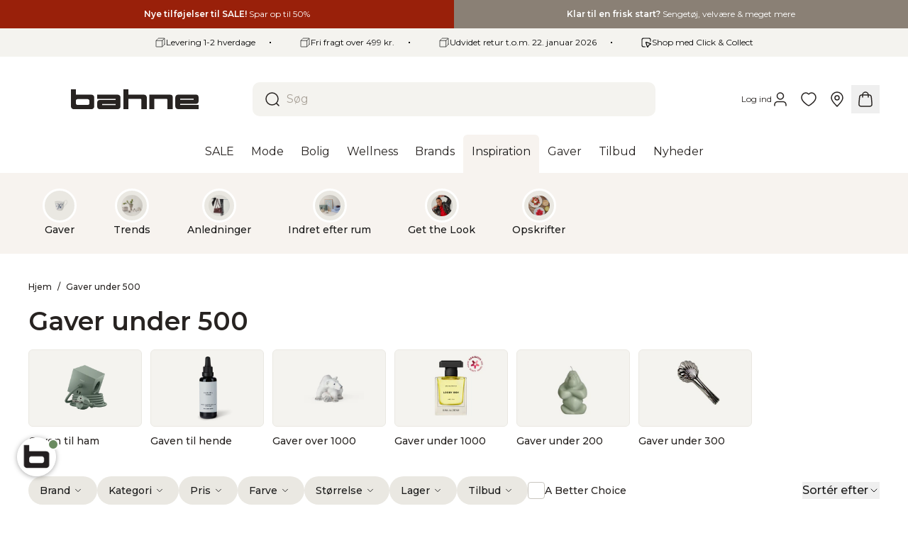

--- FILE ---
content_type: text/html; charset=utf-8
request_url: https://bahne.dk/web-pixels@fcfee988w5aeb613cpc8e4bc33m6693e112/custom/web-pixel-221643098@1/sandbox/modern/collections/inspiration_gaver_gaver-under-500
body_size: 15
content:
<!DOCTYPE html>
<html>
  <head>
    <meta charset="utf-8">
    <title>Web Pixels Manager Sandbox</title>
    <script src="https://bahne.dk/cdn/wpm/sfcfee988w5aeb613cpc8e4bc33m6693e112m.js"></script>

    <script type="text/javascript">
  (function(shopify) {shopify.extend('WebPixel::Render', function(api) {
var analytics=api.analytics,browser=api.browser,init=api.init;
// Configuration
let customerPrivacyStatus = init.customerPrivacy;
// Default consent values
let cc_statistics = true;
let cc_marketing = true;

analytics.subscribe("checkout_completed", async (event) => {
  if (!customerPrivacyStatus || 
      customerPrivacyStatus.analyticsProcessingAllowed === undefined || 
      customerPrivacyStatus.marketingAllowed === undefined) {
    try {
      const cmp_a = await browser.cookie.get('_cmp_a');
      const cookiedecoded = JSON.parse(decodeURIComponent(cmp_a));
      cc_statistics = cookiedecoded?.purposes?.a ?? cc_statistics;
      cc_marketing = cookiedecoded?.purposes?.m ?? cc_marketing;
    } catch (e) {
      // Handle any errors that might occur
    }
  } else {
    cc_statistics = customerPrivacyStatus.analyticsProcessingAllowed;
    cc_marketing = customerPrivacyStatus.marketingAllowed;
  }

  if( cc_marketing || cc_statistics ) {
    try {
      var pmShopifyLastOrder = {'orderId': event.data.checkout.order.id, 'ts': new Date / 1E3 | 0};
      browser.sessionStorage.setItem( 'pmShopifyLastOrderId', JSON.stringify( pmShopifyLastOrder ) );
    } catch( e ) {
    }
  }
});
});})(self.webPixelsManager.createShopifyExtend('221643098', 'custom'));

</script>

  </head>
  <body></body>
</html>


--- FILE ---
content_type: text/css
request_url: https://bahne.dk/cdn/shop/t/276/assets/print.min.css?v=18394550842087128791765373986
body_size: -510
content:
@media print{@page{size:portrait;margin:0;-webkit-print-color-adjust:exact}@page :footer{display:none}@page :header{display:none}@media not all and (min-resolution:0.001dpcm){body,html{height:auto;min-height:0;min-height:auto}}body{font-size:14px;margin:0;padding:0}iframe{display:none}}
/*# sourceMappingURL=print.3bc0ba79be177a76b43fa2668f16bc66.css.map*/

--- FILE ---
content_type: text/javascript
request_url: https://bahne.dk/cdn/shop/t/276/assets/module.9383.c9c748edd6cb93d176ae.min.js
body_size: 2769
content:
"use strict";(self.webpackChunk=self.webpackChunk||[]).push([[9383],{49383:(t,e,n)=>{n.d(e,{A:()=>f});n(8248),n(50928),n(51470),n(7809),n(6761),n(53439),n(14999),n(51621),n(37591),n(27439),n(74617),n(578),n(91802),n(17767),n(67054),n(77332),n(95936),n(39221),n(57100);function o(t){return o="function"==typeof Symbol&&"symbol"==typeof Symbol.iterator?function(t){return typeof t}:function(t){return t&&"function"==typeof Symbol&&t.constructor===Symbol&&t!==Symbol.prototype?"symbol":typeof t},o(t)}function r(t,e){for(var n=0;n<e.length;n++){var o=e[n];o.enumerable=o.enumerable||!1,o.configurable=!0,"value"in o&&(o.writable=!0),Object.defineProperty(t,i(o.key),o)}}function i(t){var e=function(t,e){if("object"!=o(t)||!t)return t;var n=t[Symbol.toPrimitive];if(void 0!==n){var r=n.call(t,e||"default");if("object"!=o(r))return r;throw new TypeError("@@toPrimitive must return a primitive value.")}return("string"===e?String:Number)(t)}(t,"string");return"symbol"==o(e)?e:e+""}function c(t,e,n){return e=s(e),function(t,e){if(e&&("object"==o(e)||"function"==typeof e))return e;if(void 0!==e)throw new TypeError("Derived constructors may only return object or undefined");return function(t){if(void 0===t)throw new ReferenceError("this hasn't been initialised - super() hasn't been called");return t}(t)}(t,u()?Reflect.construct(e,n||[],s(t).constructor):e.apply(t,n))}function u(){try{var t=!Boolean.prototype.valueOf.call(Reflect.construct(Boolean,[],function(){}))}catch(t){}return(u=function(){return!!t})()}function s(t){return s=Object.setPrototypeOf?Object.getPrototypeOf.bind():function(t){return t.__proto__||Object.getPrototypeOf(t)},s(t)}function a(t,e){return a=Object.setPrototypeOf?Object.setPrototypeOf.bind():function(t,e){return t.__proto__=e,t},a(t,e)}var f=function(t){function e(t,n){var o;return function(t,e){if(!(t instanceof e))throw new TypeError("Cannot call a class as a function")}(this,e),(o=c(this,e,[t,n])).on("opened",function(){document.body.classList.add("overflow-hidden")}),o.on("closed",function(){document.body.classList.remove("overflow-hidden")}),o}return function(t,e){if("function"!=typeof e&&null!==e)throw new TypeError("Super expression must either be null or a function");t.prototype=Object.create(e&&e.prototype,{constructor:{value:t,writable:!0,configurable:!0}}),Object.defineProperty(t,"prototype",{writable:!1}),e&&a(t,e)}(e,t),n=e,(o=[{key:"getActiveClass",value:function(){return"drawer--active"}}])&&r(n.prototype,o),i&&r(n,i),Object.defineProperty(n,"prototype",{writable:!1}),n;var n,o,i}(n(79466).A)},79466:(t,e,n)=>{n.d(e,{A:()=>m});n(8248),n(50928),n(51470),n(7809),n(6761),n(53439),n(60963),n(1622),n(14999),n(52093),n(51621),n(37591),n(17932),n(86204),n(19329),n(27439),n(74617),n(47950),n(578),n(18888),n(30679),n(91802),n(2657),n(17767),n(67054),n(77332),n(66471),n(39221),n(25241),n(57100);var o=n(84031),r=n.n(o),i=n(38655),c=n(9225),u=n(57952);function s(t){return s="function"==typeof Symbol&&"symbol"==typeof Symbol.iterator?function(t){return typeof t}:function(t){return t&&"function"==typeof Symbol&&t.constructor===Symbol&&t!==Symbol.prototype?"symbol":typeof t},s(t)}function a(){var t,e,n="function"==typeof Symbol?Symbol:{},o=n.iterator||"@@iterator",r=n.toStringTag||"@@toStringTag";function i(n,o,r,i){var s=o&&o.prototype instanceof u?o:u,a=Object.create(s.prototype);return f(a,"_invoke",function(n,o,r){var i,u,s,a=0,f=r||[],l=!1,v={p:0,n:0,v:t,a:p,f:p.bind(t,4),d:function(e,n){return i=e,u=0,s=t,v.n=n,c}};function p(n,o){for(u=n,s=o,e=0;!l&&a&&!r&&e<f.length;e++){var r,i=f[e],p=v.p,y=i[2];n>3?(r=y===o)&&(s=i[(u=i[4])?5:(u=3,3)],i[4]=i[5]=t):i[0]<=p&&((r=n<2&&p<i[1])?(u=0,v.v=o,v.n=i[1]):p<y&&(r=n<3||i[0]>o||o>y)&&(i[4]=n,i[5]=o,v.n=y,u=0))}if(r||n>1)return c;throw l=!0,o}return function(r,f,y){if(a>1)throw TypeError("Generator is already running");for(l&&1===f&&p(f,y),u=f,s=y;(e=u<2?t:s)||!l;){i||(u?u<3?(u>1&&(v.n=-1),p(u,s)):v.n=s:v.v=s);try{if(a=2,i){if(u||(r="next"),e=i[r]){if(!(e=e.call(i,s)))throw TypeError("iterator result is not an object");if(!e.done)return e;s=e.value,u<2&&(u=0)}else 1===u&&(e=i.return)&&e.call(i),u<2&&(s=TypeError("The iterator does not provide a '"+r+"' method"),u=1);i=t}else if((e=(l=v.n<0)?s:n.call(o,v))!==c)break}catch(e){i=t,u=1,s=e}finally{a=1}}return{value:e,done:l}}}(n,r,i),!0),a}var c={};function u(){}function s(){}function l(){}e=Object.getPrototypeOf;var v=[][o]?e(e([][o]())):(f(e={},o,function(){return this}),e),p=l.prototype=u.prototype=Object.create(v);function y(t){return Object.setPrototypeOf?Object.setPrototypeOf(t,l):(t.__proto__=l,f(t,r,"GeneratorFunction")),t.prototype=Object.create(p),t}return s.prototype=l,f(p,"constructor",l),f(l,"constructor",s),s.displayName="GeneratorFunction",f(l,r,"GeneratorFunction"),f(p),f(p,r,"Generator"),f(p,o,function(){return this}),f(p,"toString",function(){return"[object Generator]"}),(a=function(){return{w:i,m:y}})()}function f(t,e,n,o){var r=Object.defineProperty;try{r({},"",{})}catch(t){r=0}f=function(t,e,n,o){function i(e,n){f(t,e,function(t){return this._invoke(e,n,t)})}e?r?r(t,e,{value:n,enumerable:!o,configurable:!o,writable:!o}):t[e]=n:(i("next",0),i("throw",1),i("return",2))},f(t,e,n,o)}function l(t,e,n,o,r,i,c){try{var u=t[i](c),s=u.value}catch(t){return void n(t)}u.done?e(s):Promise.resolve(s).then(o,r)}function v(t){return function(){var e=this,n=arguments;return new Promise(function(o,r){var i=t.apply(e,n);function c(t){l(i,o,r,c,u,"next",t)}function u(t){l(i,o,r,c,u,"throw",t)}c(void 0)})}}function p(t,e){var n=Object.keys(t);if(Object.getOwnPropertySymbols){var o=Object.getOwnPropertySymbols(t);e&&(o=o.filter(function(e){return Object.getOwnPropertyDescriptor(t,e).enumerable})),n.push.apply(n,o)}return n}function y(t){for(var e=1;e<arguments.length;e++){var n=null!=arguments[e]?arguments[e]:{};e%2?p(Object(n),!0).forEach(function(e){h(t,e,n[e])}):Object.getOwnPropertyDescriptors?Object.defineProperties(t,Object.getOwnPropertyDescriptors(n)):p(Object(n)).forEach(function(e){Object.defineProperty(t,e,Object.getOwnPropertyDescriptor(n,e))})}return t}function d(t,e){for(var n=0;n<e.length;n++){var o=e[n];o.enumerable=o.enumerable||!1,o.configurable=!0,"value"in o&&(o.writable=!0),Object.defineProperty(t,b(o.key),o)}}function h(t,e,n){return(e=b(e))in t?Object.defineProperty(t,e,{value:n,enumerable:!0,configurable:!0,writable:!0}):t[e]=n,t}function b(t){var e=function(t,e){if("object"!=s(t)||!t)return t;var n=t[Symbol.toPrimitive];if(void 0!==n){var o=n.call(t,e||"default");if("object"!=s(o))return o;throw new TypeError("@@toPrimitive must return a primitive value.")}return("string"===e?String:Number)(t)}(t,"string");return"symbol"==s(e)?e:e+""}var m=function(){return t=function t(e,n){!function(t,e){if(!(t instanceof e))throw new TypeError("Cannot call a class as a function")}(this,t),h(this,"root",void 0),h(this,"isActive",void 0),h(this,"focusTrap",void 0),h(this,"defaults",void 0),h(this,"config",void 0),this.root=e,this.defaults={close:{escape:!0,clickOutside:!0},overlay:{index:null}},this.config=y(y({},this.defaults),n),this.isActive=!1,this.root.hidden=!0,this.clickEvent=this.clickEvent.bind(this),this.keydownEvent=this.keydownEvent.bind(this),this.open=this.open.bind(this),this.close=this.close.bind(this),this.toggle=this.toggle.bind(this),this.handleEvents()},(e=[{key:"getActiveClass",value:function(){throw new Error("There must exist an `getActiveClass` method in final class")}},{key:"handleEvents",value:function(){var t=this;this.on("open",function(){t.config.close&&(t.config.close.clickOutside&&(document.addEventListener("touchstart",t.clickEvent),document.addEventListener("click",t.clickEvent)),t.config.close.escape&&document.addEventListener("keydown",t.keydownEvent))}),this.on("open",v(a().m(function e(){var o,r;return a().w(function(e){for(;;)switch(e.n){case 0:if(t.focusTrap){e.n=2;break}return e.n=1,n.e(6995).then(n.bind(n,75287));case 1:o=e.v,r=o.createFocusTrap,t.focusTrap=r(t.root,{allowOutsideClick:!0});case 2:t.isActive&&t.focusTrap.activate();case 3:return e.a(2)}},e)}))),this.on("close",function(){var e;null===(e=t.focusTrap)||void 0===e||e.deactivate(),t.config.close&&(t.config.close.clickOutside&&(document.removeEventListener("touchstart",t.clickEvent),document.removeEventListener("click",t.clickEvent)),t.config.close.escape&&document.removeEventListener("keydown",t.keydownEvent))})}},{key:"clickEvent",value:function(t){t.target instanceof Node&&(this.root.contains(t.target)||t.target.hasAttribute("data-no-close")||t.target.closest("[data-no-close]")||(t.stopPropagation(),this.close()))}},{key:"keydownEvent",value:function(t){"Escape"===t.key&&this.close()}},{key:"dispatchEvent",value:function(t){var e=new Event(t);this.root.dispatchEvent(e)}},{key:"toggle",value:function(){this.isActive?this.close():this.open()}},{key:"open",value:function(){var t=this;this.isActive||(this.isActive=!0,r().measure(function(){t.root.hidden=!1,(0,u.A)(t.root)}),r().mutate(function(){t.dispatchEvent("open"),t.root.classList.add(t.getActiveClass()),(0,c.A)(t.root,function(){t.isActive&&t.dispatchEvent("opened")})}),this.config.overlay&&(0,i.W)(this.config.overlay))}},{key:"close",value:function(){var t=this;this.isActive&&(this.isActive=!1,r().mutate(function(){t.dispatchEvent("close"),t.root.classList.remove(t.getActiveClass()),(0,c.A)(t.root,function(){t.isActive||(t.root.hidden=!0,t.dispatchEvent("closed"))})}),this.config.overlay&&(0,i.j)())}},{key:"on",value:function(t,e,n){this.root.addEventListener(t,function(t){return e(t)},n)}}])&&d(t.prototype,e),o&&d(t,o),Object.defineProperty(t,"prototype",{writable:!1}),t;var t,e,o}()},95936:(t,e,n)=>{var o=n(52439),r=n(6034),i=n(54484),c=n(57165),u=n(2407),s=n(93228),a=n(28849),f=n(34759),l=n(85376),v=r("Reflect","construct"),p=Object.prototype,y=[].push,d=l(function(){function t(){}return!(v(function(){},[],t)instanceof t)}),h=!l(function(){v(function(){})}),b=d||h;o({target:"Reflect",stat:!0,forced:b,sham:b},{construct:function(t,e){u(t),s(e);var n=arguments.length<3?t:u(arguments[2]);if(h&&!d)return v(t,e,n);if(t===n){switch(e.length){case 0:return new t;case 1:return new t(e[0]);case 2:return new t(e[0],e[1]);case 3:return new t(e[0],e[1],e[2]);case 4:return new t(e[0],e[1],e[2],e[3])}var o=[null];return i(y,o,e),new(i(c,t,o))}var r=n.prototype,l=f(a(r)?r:p),b=i(t,l,e);return a(b)?b:l}})}}]);
//# sourceMappingURL=9383.132efce23ffb7a430abcccda15972a63.js.map

--- FILE ---
content_type: text/javascript
request_url: https://bahne.dk/cdn/shop/t/276/assets/module.8431.ae53e3c63c0bc08013f2.min.js
body_size: 4812
content:
"use strict";(self.webpackChunk=self.webpackChunk||[]).push([[8431],{3081:(t,n,r)=>{r.d(n,{Kq:()=>c,kQ:()=>u});var e=r(25659),o=(r(6761),r(53439),r(74843),(0,e.q6)()),c=function(t){return(0,e.a0)(o.Provider,{get value(){return t.emitter},get children(){return t.children}})},u=function(){var t=(0,e.NT)(o);if(!t)throw new Error("".concat(u.name," function must be used within a Emitter Provider"));return t}},5220:(t,n,r)=>{r.d(n,{A:()=>e});const e=function(t){return function(n){return t(n)}}},6727:(t,n,r)=>{r.d(n,{A:()=>e});const e="object"==typeof r.g&&r.g&&r.g.Object===Object&&r.g},9584:(t,n,r)=>{r.d(n,{A:()=>e});const e=function(t,n){return t.has(n)}},10397:(t,n,r)=>{r.d(n,{A:()=>b});var e=r(41863);const o=r(57454).A["__core-js_shared__"];var c,u=(c=/[^.]+$/.exec(o&&o.keys&&o.keys.IE_PROTO||""))?"Symbol(src)_1."+c:"";const a=function(t){return!!u&&u in t};var i=r(49084),s=r(30226),f=/^\[object .+?Constructor\]$/,l=Function.prototype,v=Object.prototype,p=l.toString,A=v.hasOwnProperty,h=RegExp("^"+p.call(A).replace(/[\\^$.*+?()[\]{}|]/g,"\\$&").replace(/hasOwnProperty|(function).*?(?=\\\()| for .+?(?=\\\])/g,"$1.*?")+"$");const d=function(t){return!(!(0,i.A)(t)||a(t))&&((0,e.A)(t)?h:f).test((0,s.A)(t))};const y=function(t,n){return null==t?void 0:t[n]};const b=function(t,n){var r=y(t,n);return d(r)?r:void 0}},10961:(t,n,r)=>{r.d(n,{A:()=>h});var e=r(11582),o=r(47227),c=r(97427),u={};u["[object Float32Array]"]=u["[object Float64Array]"]=u["[object Int8Array]"]=u["[object Int16Array]"]=u["[object Int32Array]"]=u["[object Uint8Array]"]=u["[object Uint8ClampedArray]"]=u["[object Uint16Array]"]=u["[object Uint32Array]"]=!0,u["[object Arguments]"]=u["[object Array]"]=u["[object ArrayBuffer]"]=u["[object Boolean]"]=u["[object DataView]"]=u["[object Date]"]=u["[object Error]"]=u["[object Function]"]=u["[object Map]"]=u["[object Number]"]=u["[object Object]"]=u["[object RegExp]"]=u["[object Set]"]=u["[object String]"]=u["[object WeakMap]"]=!1;const a=function(t){return(0,c.A)(t)&&(0,o.A)(t.length)&&!!u[(0,e.A)(t)]};var i=r(5220),s=r(6727),f="object"==typeof exports&&exports&&!exports.nodeType&&exports,l=f&&"object"==typeof module&&module&&!module.nodeType&&module,v=l&&l.exports===f&&s.A.process,p=function(){try{var t=l&&l.require&&l.require("util").types;return t||v&&v.binding&&v.binding("util")}catch(t){}}();var A=p&&p.isTypedArray;const h=A?(0,i.A)(A):a},11582:(t,n,r)=>{r.d(n,{A:()=>v});var e=r(55842),o=Object.prototype,c=o.hasOwnProperty,u=o.toString,a=e.A?e.A.toStringTag:void 0;const i=function(t){var n=c.call(t,a),r=t[a];try{t[a]=void 0;var e=!0}catch(t){}var o=u.call(t);return e&&(n?t[a]=r:delete t[a]),o};var s=Object.prototype.toString;const f=function(t){return s.call(t)};var l=e.A?e.A.toStringTag:void 0;const v=function(t){return null==t?void 0===t?"[object Undefined]":"[object Null]":l&&l in Object(t)?i(t):f(t)}},12615:(t,n,r)=>{r.d(n,{A:()=>v});var e=r(95526),o=r(26995),c=r(79575);function u(t,n){if("function"!=typeof t||null!=n&&"function"!=typeof n)throw new TypeError("Expected a function");var r=function(){var e=arguments,o=n?n.apply(this,e):e[0],c=r.cache;if(c.has(o))return c.get(o);var u=t.apply(this,e);return r.cache=c.set(o,u)||c,u};return r.cache=new(u.Cache||c.A),r}u.Cache=c.A;const a=u;var i=/[^.[\]]+|\[(?:(-?\d+(?:\.\d+)?)|(["'])((?:(?!\2)[^\\]|\\.)*?)\2)\]|(?=(?:\.|\[\])(?:\.|\[\]|$))/g,s=/\\(\\)?/g;const f=function(t){var n=a(t,function(t){return 500===r.size&&r.clear(),t}),r=n.cache;return n}(function(t){var n=[];return 46===t.charCodeAt(0)&&n.push(""),t.replace(i,function(t,r,e,o){n.push(e?o.replace(s,"$1"):r||t)}),n});var l=r(21111);const v=function(t,n){return(0,e.A)(t)?t:(0,o.A)(t,n)?[t]:f((0,l.A)(t))}},13027:(t,n,r)=>{r.d(n,{A:()=>c});var e=r(11582),o=r(97427);const c=function(t){return"symbol"==typeof t||(0,o.A)(t)&&"[object Symbol]"==(0,e.A)(t)}},16957:(t,n,r)=>{r.d(n,{A:()=>e});const e=function(t,n){return t===n||t!=t&&n!=n}},21111:(t,n,r)=>{r.d(n,{A:()=>f});var e=r(55842),o=r(22663),c=r(95526),u=r(13027),a=e.A?e.A.prototype:void 0,i=a?a.toString:void 0;const s=function t(n){if("string"==typeof n)return n;if((0,c.A)(n))return(0,o.A)(n,t)+"";if((0,u.A)(n))return i?i.call(n):"";var r=n+"";return"0"==r&&1/n==-1/0?"-0":r};const f=function(t){return null==t?"":s(t)}},22663:(t,n,r)=>{r.d(n,{A:()=>e});const e=function(t,n){for(var r=-1,e=null==t?0:t.length,o=Array(e);++r<e;)o[r]=n(t[r],r,t);return o}},26995:(t,n,r)=>{r.d(n,{A:()=>a});var e=r(95526),o=r(13027),c=/\.|\[(?:[^[\]]*|(["'])(?:(?!\1)[^\\]|\\.)*?\1)\]/,u=/^\w*$/;const a=function(t,n){if((0,e.A)(t))return!1;var r=typeof t;return!("number"!=r&&"symbol"!=r&&"boolean"!=r&&null!=t&&!(0,o.A)(t))||(u.test(t)||!c.test(t)||null!=n&&t in Object(n))}},30226:(t,n,r)=>{r.d(n,{A:()=>o});var e=Function.prototype.toString;const o=function(t){if(null!=t){try{return e.call(t)}catch(t){}try{return t+""}catch(t){}}return""}},30256:(t,n,r)=>{r.d(n,{A:()=>c});var e=r(10397),o=r(57454);const c=(0,e.A)(o.A,"Set")},31408:(t,n,r)=>{r.d(n,{A:()=>o});var e=/^(?:0|[1-9]\d*)$/;const o=function(t,n){var r=typeof t;return!!(n=null==n?9007199254740991:n)&&("number"==r||"symbol"!=r&&e.test(t))&&t>-1&&t%1==0&&t<n}},31528:(t,n,r)=>{r.d(n,{A:()=>o});var e=r(13027);const o=function(t){if("string"==typeof t||(0,e.A)(t))return t;var n=t+"";return"0"==n&&1/t==-1/0?"-0":n}},33755:(t,n,r)=>{var e=r(52439),o=r(66069),c=r(87520).indexOf,u=r(86995),a=o([].indexOf),i=!!a&&1/a([1],1,-0)<0;e({target:"Array",proto:!0,forced:i||!u("indexOf")},{indexOf:function(t){var n=arguments.length>1?arguments[1]:void 0;return i?a(this,t,n)||0:c(this,t,n)}})},41863:(t,n,r)=>{r.d(n,{A:()=>c});var e=r(11582),o=r(49084);const c=function(t){if(!(0,o.A)(t))return!1;var n=(0,e.A)(t);return"[object Function]"==n||"[object GeneratorFunction]"==n||"[object AsyncFunction]"==n||"[object Proxy]"==n}},42849:(t,n,r)=>{r.d(n,{A:()=>c});var e=r(41863),o=r(47227);const c=function(t){return null!=t&&(0,o.A)(t.length)&&!(0,e.A)(t)}},47227:(t,n,r)=>{r.d(n,{A:()=>e});const e=function(t){return"number"==typeof t&&t>-1&&t%1==0&&t<=9007199254740991}},49084:(t,n,r)=>{r.d(n,{A:()=>e});const e=function(t){var n=typeof t;return null!=t&&("object"==n||"function"==n)}},50721:(t,n,r)=>{r.d(n,{A:()=>a});var e=r(79575);const o=function(t){return this.__data__.set(t,"__lodash_hash_undefined__"),this};const c=function(t){return this.__data__.has(t)};function u(t){var n=-1,r=null==t?0:t.length;for(this.__data__=new e.A;++n<r;)this.add(t[n])}u.prototype.add=u.prototype.push=o,u.prototype.has=c;const a=u},52916:(t,n,r)=>{r.d(n,{A:()=>e});const e=function(t){var n=-1,r=Array(t.size);return t.forEach(function(t){r[++n]=t}),r}},53218:(t,n,r)=>{r.d(n,{A:()=>s});var e=r(11582),o=r(97427);const c=function(t){return(0,o.A)(t)&&"[object Arguments]"==(0,e.A)(t)};var u=Object.prototype,a=u.hasOwnProperty,i=u.propertyIsEnumerable;const s=c(function(){return arguments}())?c:function(t){return(0,o.A)(t)&&a.call(t,"callee")&&!i.call(t,"callee")}},53924:(t,n,r)=>{r.d(n,{A:()=>e});const e=function(t,n,r){for(var e=-1,o=null==t?0:t.length;++e<o;)if(r(n,t[e]))return!0;return!1}},54250:(t,n,r)=>{r.d(n,{A:()=>a});const e=function(t,n,r,e){for(var o=t.length,c=r+(e?1:-1);e?c--:++c<o;)if(n(t[c],c,t))return c;return-1};const o=function(t){return t!=t};const c=function(t,n,r){for(var e=r-1,o=t.length;++e<o;)if(t[e]===n)return e;return-1};const u=function(t,n,r){return n==n?c(t,n,r):e(t,o,r)};const a=function(t,n){return!!(null==t?0:t.length)&&u(t,n,0)>-1}},55842:(t,n,r)=>{r.d(n,{A:()=>e});const e=r(57454).A.Symbol},56117:(t,n,r)=>{r.d(n,{A:()=>e});const e=function(t){return t}},57454:(t,n,r)=>{r.d(n,{A:()=>c});var e=r(6727),o="object"==typeof self&&self&&self.Object===Object&&self;const c=e.A||o||Function("return this")()},63311:(t,n,r)=>{r.d(n,{A:()=>i});var e=r(57454);const o=function(){return!1};var c="object"==typeof exports&&exports&&!exports.nodeType&&exports,u=c&&"object"==typeof module&&module&&!module.nodeType&&module,a=u&&u.exports===c?e.A.Buffer:void 0;const i=(a?a.isBuffer:void 0)||o},71849:(t,n,r)=>{r.d(n,{A:()=>e});const e=function(t,n){for(var r=-1,e=n.length,o=t.length;++r<e;)t[o+r]=n[r];return t}},79546:(t,n,r)=>{r.d(n,{A:()=>v});const e=function(){this.__data__=[],this.size=0};var o=r(16957);const c=function(t,n){for(var r=t.length;r--;)if((0,o.A)(t[r][0],n))return r;return-1};var u=Array.prototype.splice;const a=function(t){var n=this.__data__,r=c(n,t);return!(r<0)&&(r==n.length-1?n.pop():u.call(n,r,1),--this.size,!0)};const i=function(t){var n=this.__data__,r=c(n,t);return r<0?void 0:n[r][1]};const s=function(t){return c(this.__data__,t)>-1};const f=function(t,n){var r=this.__data__,e=c(r,t);return e<0?(++this.size,r.push([t,n])):r[e][1]=n,this};function l(t){var n=-1,r=null==t?0:t.length;for(this.clear();++n<r;){var e=t[n];this.set(e[0],e[1])}}l.prototype.clear=e,l.prototype.delete=a,l.prototype.get=i,l.prototype.has=s,l.prototype.set=f;const v=l},79575:(t,n,r)=>{r.d(n,{A:()=>w});const e=(0,r(10397).A)(Object,"create");const o=function(){this.__data__=e?e(null):{},this.size=0};const c=function(t){var n=this.has(t)&&delete this.__data__[t];return this.size-=n?1:0,n};var u=Object.prototype.hasOwnProperty;const a=function(t){var n=this.__data__;if(e){var r=n[t];return"__lodash_hash_undefined__"===r?void 0:r}return u.call(n,t)?n[t]:void 0};var i=Object.prototype.hasOwnProperty;const s=function(t){var n=this.__data__;return e?void 0!==n[t]:i.call(n,t)};const f=function(t,n){var r=this.__data__;return this.size+=this.has(t)?0:1,r[t]=e&&void 0===n?"__lodash_hash_undefined__":n,this};function l(t){var n=-1,r=null==t?0:t.length;for(this.clear();++n<r;){var e=t[n];this.set(e[0],e[1])}}l.prototype.clear=o,l.prototype.delete=c,l.prototype.get=a,l.prototype.has=s,l.prototype.set=f;const v=l;var p=r(79546),A=r(86986);const h=function(){this.size=0,this.__data__={hash:new v,map:new(A.A||p.A),string:new v}};const d=function(t){var n=typeof t;return"string"==n||"number"==n||"symbol"==n||"boolean"==n?"__proto__"!==t:null===t};const y=function(t,n){var r=t.__data__;return d(n)?r["string"==typeof n?"string":"hash"]:r.map};const b=function(t){var n=y(this,t).delete(t);return this.size-=n?1:0,n};const _=function(t){return y(this,t).get(t)};const j=function(t){return y(this,t).has(t)};const g=function(t,n){var r=y(this,t),e=r.size;return r.set(t,n),this.size+=r.size==e?0:1,this};function O(t){var n=-1,r=null==t?0:t.length;for(this.clear();++n<r;){var e=t[n];this.set(e[0],e[1])}}O.prototype.clear=h,O.prototype.delete=b,O.prototype.get=_,O.prototype.has=j,O.prototype.set=g;const w=O},80499:(t,n,r)=>{r.d(n,{A:()=>c});var e=r(12615),o=r(31528);const c=function(t,n){for(var r=0,c=(n=(0,e.A)(n,t)).length;null!=t&&r<c;)t=t[(0,o.A)(n[r++])];return r&&r==c?t:void 0}},85078:(t,n,r)=>{r.d(n,{A:()=>y});const e=function(t,n){for(var r=-1,e=Array(t);++r<t;)e[r]=n(r);return e};var o=r(53218),c=r(95526),u=r(63311),a=r(31408),i=r(10961),s=Object.prototype.hasOwnProperty;const f=function(t,n){var r=(0,c.A)(t),f=!r&&(0,o.A)(t),l=!r&&!f&&(0,u.A)(t),v=!r&&!f&&!l&&(0,i.A)(t),p=r||f||l||v,A=p?e(t.length,String):[],h=A.length;for(var d in t)!n&&!s.call(t,d)||p&&("length"==d||l&&("offset"==d||"parent"==d)||v&&("buffer"==d||"byteLength"==d||"byteOffset"==d)||(0,a.A)(d,h))||A.push(d);return A};var l=Object.prototype;const v=function(t){var n=t&&t.constructor;return t===("function"==typeof n&&n.prototype||l)};const p=function(t,n){return function(r){return t(n(r))}}(Object.keys,Object);var A=Object.prototype.hasOwnProperty;const h=function(t){if(!v(t))return p(t);var n=[];for(var r in Object(t))A.call(t,r)&&"constructor"!=r&&n.push(r);return n};var d=r(42849);const y=function(t){return(0,d.A)(t)?f(t):h(t)}},86986:(t,n,r)=>{r.d(n,{A:()=>c});var e=r(10397),o=r(57454);const c=(0,e.A)(o.A,"Map")},89453:(t,n,r)=>{r.d(n,{A:()=>Bt});var e=r(79546);const o=function(){this.__data__=new e.A,this.size=0};const c=function(t){var n=this.__data__,r=n.delete(t);return this.size=n.size,r};const u=function(t){return this.__data__.get(t)};const a=function(t){return this.__data__.has(t)};var i=r(86986),s=r(79575);const f=function(t,n){var r=this.__data__;if(r instanceof e.A){var o=r.__data__;if(!i.A||o.length<199)return o.push([t,n]),this.size=++r.size,this;r=this.__data__=new s.A(o)}return r.set(t,n),this.size=r.size,this};function l(t){var n=this.__data__=new e.A(t);this.size=n.size}l.prototype.clear=o,l.prototype.delete=c,l.prototype.get=u,l.prototype.has=a,l.prototype.set=f;const v=l;var p=r(50721);const A=function(t,n){for(var r=-1,e=null==t?0:t.length;++r<e;)if(n(t[r],r,t))return!0;return!1};var h=r(9584);const d=function(t,n,r,e,o,c){var u=1&r,a=t.length,i=n.length;if(a!=i&&!(u&&i>a))return!1;var s=c.get(t),f=c.get(n);if(s&&f)return s==n&&f==t;var l=-1,v=!0,d=2&r?new p.A:void 0;for(c.set(t,n),c.set(n,t);++l<a;){var y=t[l],b=n[l];if(e)var _=u?e(b,y,l,n,t,c):e(y,b,l,t,n,c);if(void 0!==_){if(_)continue;v=!1;break}if(d){if(!A(n,function(t,n){if(!(0,h.A)(d,n)&&(y===t||o(y,t,r,e,c)))return d.push(n)})){v=!1;break}}else if(y!==b&&!o(y,b,r,e,c)){v=!1;break}}return c.delete(t),c.delete(n),v};var y=r(55842),b=r(57454);const _=b.A.Uint8Array;var j=r(16957);const g=function(t){var n=-1,r=Array(t.size);return t.forEach(function(t,e){r[++n]=[e,t]}),r};var O=r(52916),w=y.A?y.A.prototype:void 0,m=w?w.valueOf:void 0;const z=function(t,n,r,e,o,c,u){switch(r){case"[object DataView]":if(t.byteLength!=n.byteLength||t.byteOffset!=n.byteOffset)return!1;t=t.buffer,n=n.buffer;case"[object ArrayBuffer]":return!(t.byteLength!=n.byteLength||!c(new _(t),new _(n)));case"[object Boolean]":case"[object Date]":case"[object Number]":return(0,j.A)(+t,+n);case"[object Error]":return t.name==n.name&&t.message==n.message;case"[object RegExp]":case"[object String]":return t==n+"";case"[object Map]":var a=g;case"[object Set]":var i=1&e;if(a||(a=O.A),t.size!=n.size&&!i)return!1;var s=u.get(t);if(s)return s==n;e|=2,u.set(t,n);var f=d(a(t),a(n),e,o,c,u);return u.delete(t),f;case"[object Symbol]":if(m)return m.call(t)==m.call(n)}return!1};var x=r(71849),S=r(95526);const P=function(t,n,r){var e=n(t);return(0,S.A)(t)?e:(0,x.A)(e,r(t))};const k=function(t,n){for(var r=-1,e=null==t?0:t.length,o=0,c=[];++r<e;){var u=t[r];n(u,r,t)&&(c[o++]=u)}return c};const E=function(){return[]};var T=Object.prototype.propertyIsEnumerable,$=Object.getOwnPropertySymbols;const F=$?function(t){return null==t?[]:(t=Object(t),k($(t),function(n){return T.call(t,n)}))}:E;var B=r(85078);const C=function(t){return P(t,B.A,F)};var M=Object.prototype.hasOwnProperty;const D=function(t,n,r,e,o,c){var u=1&r,a=C(t),i=a.length;if(i!=C(n).length&&!u)return!1;for(var s=i;s--;){var f=a[s];if(!(u?f in n:M.call(n,f)))return!1}var l=c.get(t),v=c.get(n);if(l&&v)return l==n&&v==t;var p=!0;c.set(t,n),c.set(n,t);for(var A=u;++s<i;){var h=t[f=a[s]],d=n[f];if(e)var y=u?e(d,h,f,n,t,c):e(h,d,f,t,n,c);if(!(void 0===y?h===d||o(h,d,r,e,c):y)){p=!1;break}A||(A="constructor"==f)}if(p&&!A){var b=t.constructor,_=n.constructor;b==_||!("constructor"in t)||!("constructor"in n)||"function"==typeof b&&b instanceof b&&"function"==typeof _&&_ instanceof _||(p=!1)}return c.delete(t),c.delete(n),p};var I=r(10397);const U=(0,I.A)(b.A,"DataView");const L=(0,I.A)(b.A,"Promise");var q=r(30256);const N=(0,I.A)(b.A,"WeakMap");var R=r(11582),V=r(30226),W="[object Map]",G="[object Promise]",K="[object Set]",Q="[object WeakMap]",H="[object DataView]",J=(0,V.A)(U),X=(0,V.A)(i.A),Y=(0,V.A)(L),Z=(0,V.A)(q.A),tt=(0,V.A)(N),nt=R.A;(U&&nt(new U(new ArrayBuffer(1)))!=H||i.A&&nt(new i.A)!=W||L&&nt(L.resolve())!=G||q.A&&nt(new q.A)!=K||N&&nt(new N)!=Q)&&(nt=function(t){var n=(0,R.A)(t),r="[object Object]"==n?t.constructor:void 0,e=r?(0,V.A)(r):"";if(e)switch(e){case J:return H;case X:return W;case Y:return G;case Z:return K;case tt:return Q}return n});const rt=nt;var et=r(63311),ot=r(10961),ct="[object Arguments]",ut="[object Array]",at="[object Object]",it=Object.prototype.hasOwnProperty;const st=function(t,n,r,e,o,c){var u=(0,S.A)(t),a=(0,S.A)(n),i=u?ut:rt(t),s=a?ut:rt(n),f=(i=i==ct?at:i)==at,l=(s=s==ct?at:s)==at,p=i==s;if(p&&(0,et.A)(t)){if(!(0,et.A)(n))return!1;u=!0,f=!1}if(p&&!f)return c||(c=new v),u||(0,ot.A)(t)?d(t,n,r,e,o,c):z(t,n,i,r,e,o,c);if(!(1&r)){var A=f&&it.call(t,"__wrapped__"),h=l&&it.call(n,"__wrapped__");if(A||h){var y=A?t.value():t,b=h?n.value():n;return c||(c=new v),o(y,b,r,e,c)}}return!!p&&(c||(c=new v),D(t,n,r,e,o,c))};var ft=r(97427);const lt=function t(n,r,e,o,c){return n===r||(null==n||null==r||!(0,ft.A)(n)&&!(0,ft.A)(r)?n!=n&&r!=r:st(n,r,e,o,t,c))};const vt=function(t,n,r,e){var o=r.length,c=o,u=!e;if(null==t)return!c;for(t=Object(t);o--;){var a=r[o];if(u&&a[2]?a[1]!==t[a[0]]:!(a[0]in t))return!1}for(;++o<c;){var i=(a=r[o])[0],s=t[i],f=a[1];if(u&&a[2]){if(void 0===s&&!(i in t))return!1}else{var l=new v;if(e)var p=e(s,f,i,t,n,l);if(!(void 0===p?lt(f,s,3,e,l):p))return!1}}return!0};var pt=r(49084);const At=function(t){return t==t&&!(0,pt.A)(t)};const ht=function(t){for(var n=(0,B.A)(t),r=n.length;r--;){var e=n[r],o=t[e];n[r]=[e,o,At(o)]}return n};const dt=function(t,n){return function(r){return null!=r&&(r[t]===n&&(void 0!==n||t in Object(r)))}};const yt=function(t){var n=ht(t);return 1==n.length&&n[0][2]?dt(n[0][0],n[0][1]):function(r){return r===t||vt(r,t,n)}};var bt=r(80499);const _t=function(t,n,r){var e=null==t?void 0:(0,bt.A)(t,n);return void 0===e?r:e};const jt=function(t,n){return null!=t&&n in Object(t)};var gt=r(12615),Ot=r(53218),wt=r(31408),mt=r(47227),zt=r(31528);const xt=function(t,n,r){for(var e=-1,o=(n=(0,gt.A)(n,t)).length,c=!1;++e<o;){var u=(0,zt.A)(n[e]);if(!(c=null!=t&&r(t,u)))break;t=t[u]}return c||++e!=o?c:!!(o=null==t?0:t.length)&&(0,mt.A)(o)&&(0,wt.A)(u,o)&&((0,S.A)(t)||(0,Ot.A)(t))};const St=function(t,n){return null!=t&&xt(t,n,jt)};var Pt=r(26995);const kt=function(t,n){return(0,Pt.A)(t)&&At(n)?dt((0,zt.A)(t),n):function(r){var e=_t(r,t);return void 0===e&&e===n?St(r,t):lt(n,e,3)}};var Et=r(56117);const Tt=function(t){return function(n){return null==n?void 0:n[t]}};const $t=function(t){return function(n){return(0,bt.A)(n,t)}};const Ft=function(t){return(0,Pt.A)(t)?Tt((0,zt.A)(t)):$t(t)};const Bt=function(t){return"function"==typeof t?t:null==t?Et.A:"object"==typeof t?(0,S.A)(t)?kt(t[0],t[1]):yt(t):Ft(t)}},95526:(t,n,r)=>{r.d(n,{A:()=>e});const e=Array.isArray},97427:(t,n,r)=>{r.d(n,{A:()=>e});const e=function(t){return null!=t&&"object"==typeof t}}}]);
//# sourceMappingURL=8431.54e31a2f3cc01552d42906d5a0062c1b.js.map

--- FILE ---
content_type: text/javascript
request_url: https://bahne.dk/cdn/shop/t/276/assets/module.6853.2093bba2442a9db997cb.min.js
body_size: 2616
content:
"use strict";(self.webpackChunk=self.webpackChunk||[]).push([[6853],{3361:(e,t,r)=>{var n=r(85376),i=r(28849),s=r(22939),o=r(91275),u=Object.isExtensible,a=n(function(){u(1)});e.exports=a||o?function(e){return!!i(e)&&((!o||"ArrayBuffer"!==s(e))&&(!u||u(e)))}:u},15277:(e,t,r)=>{var n=r(52439),i=r(55267),s=r(7463),o=r(38547),u=r(68739),a=r(56232),f=r(12619),c=r(90256),h=r(72662),l=r(50844),v=r(28849),d=r(85376),p=r(53653),x=r(1644),k=r(5064);e.exports=function(e,t,r){var g=-1!==e.indexOf("Map"),y=-1!==e.indexOf("Weak"),b=g?"set":"add",w=i[e],O=w&&w.prototype,S=w,m={},E=function(e){var t=s(O[e]);u(O,e,"add"===e?function(e){return t(this,0===e?0:e),this}:"delete"===e?function(e){return!(y&&!v(e))&&t(this,0===e?0:e)}:"get"===e?function(e){return y&&!v(e)?void 0:t(this,0===e?0:e)}:"has"===e?function(e){return!(y&&!v(e))&&t(this,0===e?0:e)}:function(e,r){return t(this,0===e?0:e,r),this})};if(o(e,!h(w)||!(y||O.forEach&&!d(function(){(new w).entries().next()}))))S=r.getConstructor(t,e,g,b),a.enable();else if(o(e,!0)){var j=new S,z=j[b](y?{}:-0,1)!==j,A=d(function(){j.has(1)}),F=p(function(e){new w(e)}),D=!y&&d(function(){for(var e=new w,t=5;t--;)e[b](t,t);return!e.has(-0)});F||((S=t(function(e,t){c(e,O);var r=k(new w,e,S);return l(t)||f(t,r[b],{that:r,AS_ENTRIES:g}),r})).prototype=O,O.constructor=S),(A||D)&&(E("delete"),E("has"),g&&E("get")),(D||z)&&E(b),y&&O.clear&&delete O.clear}return m[e]=S,n({global:!0,constructor:!0,forced:S!==w},m),x(S,e),y||r.setStrong(S,e,g),S}},26128:(e,t,r)=>{var n=r(52439),i=r(87520).includes,s=r(85376),o=r(40368);n({target:"Array",proto:!0,forced:s(function(){return!Array(1).includes()})},{includes:function(e){return i(this,e,arguments.length>1?arguments[1]:void 0)}}),o("includes")},31717:(e,t,r)=>{var n=r(85376);e.exports=!n(function(){return Object.isExtensible(Object.preventExtensions({}))})},33384:(e,t,r)=>{r(93267)},43418:(e,t,r)=>{r(80988)},51214:(e,t,r)=>{var n=r(7463),i=r(82922),s=r(72301),o=s.Set,u=s.proto,a=n(u.forEach),f=n(u.keys),c=f(new o).next;e.exports=function(e,t,r){return r?i({iterator:f(e),next:c},t):a(e,t)}},56232:(e,t,r)=>{var n=r(52439),i=r(7463),s=r(7366),o=r(28849),u=r(49928),a=r(9040).f,f=r(65895),c=r(32579),h=r(3361),l=r(919),v=r(31717),d=!1,p=l("meta"),x=0,k=function(e){a(e,p,{value:{objectID:"O"+x++,weakData:{}}})},g=e.exports={enable:function(){g.enable=function(){},d=!0;var e=f.f,t=i([].splice),r={};r[p]=1,e(r).length&&(f.f=function(r){for(var n=e(r),i=0,s=n.length;i<s;i++)if(n[i]===p){t(n,i,1);break}return n},n({target:"Object",stat:!0,forced:!0},{getOwnPropertyNames:c.f}))},fastKey:function(e,t){if(!o(e))return"symbol"==typeof e?e:("string"==typeof e?"S":"P")+e;if(!u(e,p)){if(!h(e))return"F";if(!t)return"E";k(e)}return e[p].objectID},getWeakData:function(e,t){if(!u(e,p)){if(!h(e))return!0;if(!t)return!1;k(e)}return e[p].weakData},onFreeze:function(e){return v&&d&&h(e)&&!u(e,p)&&k(e),e}};s[p]=!0},59357:(e,t,r)=>{var n=r(34759),i=r(26639),s=r(53286),o=r(72675),u=r(90256),a=r(50844),f=r(12619),c=r(68379),h=r(88170),l=r(474),v=r(61163),d=r(56232).fastKey,p=r(39192),x=p.set,k=p.getterFor;e.exports={getConstructor:function(e,t,r,c){var h=e(function(e,i){u(e,l),x(e,{type:t,index:n(null),first:null,last:null,size:0}),v||(e.size=0),a(i)||f(i,e[c],{that:e,AS_ENTRIES:r})}),l=h.prototype,p=k(t),g=function(e,t,r){var n,i,s=p(e),o=y(e,t);return o?o.value=r:(s.last=o={index:i=d(t,!0),key:t,value:r,previous:n=s.last,next:null,removed:!1},s.first||(s.first=o),n&&(n.next=o),v?s.size++:e.size++,"F"!==i&&(s.index[i]=o)),e},y=function(e,t){var r,n=p(e),i=d(t);if("F"!==i)return n.index[i];for(r=n.first;r;r=r.next)if(r.key===t)return r};return s(l,{clear:function(){for(var e=p(this),t=e.first;t;)t.removed=!0,t.previous&&(t.previous=t.previous.next=null),t=t.next;e.first=e.last=null,e.index=n(null),v?e.size=0:this.size=0},delete:function(e){var t=this,r=p(t),n=y(t,e);if(n){var i=n.next,s=n.previous;delete r.index[n.index],n.removed=!0,s&&(s.next=i),i&&(i.previous=s),r.first===n&&(r.first=i),r.last===n&&(r.last=s),v?r.size--:t.size--}return!!n},forEach:function(e){for(var t,r=p(this),n=o(e,arguments.length>1?arguments[1]:void 0);t=t?t.next:r.first;)for(n(t.value,t.key,this);t&&t.removed;)t=t.previous},has:function(e){return!!y(this,e)}}),s(l,r?{get:function(e){var t=y(this,e);return t&&t.value},set:function(e,t){return g(this,0===e?0:e,t)}}:{add:function(e){return g(this,e=0===e?0:e,e)}}),v&&i(l,"size",{configurable:!0,get:function(){return p(this).size}}),h},setStrong:function(e,t,r){var n=t+" Iterator",i=k(t),s=k(n);c(e,t,function(e,t){x(this,{type:n,target:e,state:i(e),kind:t,last:null})},function(){for(var e=s(this),t=e.kind,r=e.last;r&&r.removed;)r=r.previous;return e.target&&(e.last=r=r?r.next:e.state.first)?h("keys"===t?r.key:"values"===t?r.value:[r.key,r.value],!1):(e.target=null,h(void 0,!0))},r?"entries":"values",!r,!0),l(t)}}},72301:(e,t,r)=>{var n=r(7463),i=Set.prototype;e.exports={Set,add:n(i.add),has:n(i.has),remove:n(i.delete),proto:i}},80988:(e,t,r)=>{r(15277)("Set",function(e){return function(){return e(this,arguments.length?arguments[0]:void 0)}},r(59357))},82922:(e,t,r)=>{var n=r(92086);e.exports=function(e,t,r){for(var i,s,o=r?e:e.iterator,u=e.next;!(i=n(u,o)).done;)if(void 0!==(s=t(i.value)))return s}},91275:(e,t,r)=>{var n=r(85376);e.exports=n(function(){if("function"==typeof ArrayBuffer){var e=new ArrayBuffer(8);Object.isExtensible(e)&&Object.defineProperty(e,"a",{value:8})}})},93267:(e,t,r)=>{var n=r(52439),i=r(61163),s=r(55267),o=r(6034),u=r(7463),a=r(92086),f=r(72662),c=r(28849),h=r(75589),l=r(49928),v=r(95428),d=r(40763),p=r(20659),x=r(85376),k=r(76783),g=r(82370),y=s.JSON,b=s.Number,w=s.SyntaxError,O=y&&y.parse,S=o("Object","keys"),m=Object.getOwnPropertyDescriptor,E=u("".charAt),j=u("".slice),z=u(/./.exec),A=u([].push),F=/^\d$/,D=/^[1-9]$/,N=/^[\d-]$/,I=/^[\t\n\r ]$/,C=function(e,t,r,n){var i,s,o,u,f,v=e[t],p=n&&v===n.value,x=p&&"string"==typeof n.source?{source:n.source}:{};if(c(v)){var k=h(v),g=p?n.nodes:k?[]:{};if(k)for(i=g.length,o=d(v),u=0;u<o;u++)P(v,u,C(v,""+u,r,u<i?g[u]:void 0));else for(s=S(v),o=d(s),u=0;u<o;u++)f=s[u],P(v,f,C(v,f,r,l(g,f)?g[f]:void 0))}return a(r,e,t,v,x)},P=function(e,t,r){if(i){var n=m(e,t);if(n&&!n.configurable)return}void 0===r?delete e[t]:p(e,t,r)},$=function(e,t,r,n){this.value=e,this.end=t,this.source=r,this.nodes=n},B=function(e,t){this.source=e,this.index=t};B.prototype={fork:function(e){return new B(this.source,e)},parse:function(){var e=this.source,t=this.skip(I,this.index),r=this.fork(t),n=E(e,t);if(z(N,n))return r.number();switch(n){case"{":return r.object();case"[":return r.array();case'"':return r.string();case"t":return r.keyword(!0);case"f":return r.keyword(!1);case"n":return r.keyword(null)}throw new w('Unexpected character: "'+n+'" at: '+t)},node:function(e,t,r,n,i){return new $(t,n,e?null:j(this.source,r,n),i)},object:function(){for(var e=this.source,t=this.index+1,r=!1,n={},i={};t<e.length;){if(t=this.until(['"',"}"],t),"}"===E(e,t)&&!r){t++;break}var s=this.fork(t).string(),o=s.value;t=s.end,t=this.until([":"],t)+1,t=this.skip(I,t),s=this.fork(t).parse(),p(i,o,s),p(n,o,s.value),t=this.until([",","}"],s.end);var u=E(e,t);if(","===u)r=!0,t++;else if("}"===u){t++;break}}return this.node(1,n,this.index,t,i)},array:function(){for(var e=this.source,t=this.index+1,r=!1,n=[],i=[];t<e.length;){if(t=this.skip(I,t),"]"===E(e,t)&&!r){t++;break}var s=this.fork(t).parse();if(A(i,s),A(n,s.value),t=this.until([",","]"],s.end),","===E(e,t))r=!0,t++;else if("]"===E(e,t)){t++;break}}return this.node(1,n,this.index,t,i)},string:function(){var e=this.index,t=k(this.source,this.index+1);return this.node(0,t.value,e,t.end)},number:function(){var e=this.source,t=this.index,r=t;if("-"===E(e,r)&&r++,"0"===E(e,r))r++;else{if(!z(D,E(e,r)))throw new w("Failed to parse number at: "+r);r=this.skip(F,r+1)}if(("."===E(e,r)&&(r=this.skip(F,r+1)),"e"===E(e,r)||"E"===E(e,r))&&(r++,"+"!==E(e,r)&&"-"!==E(e,r)||r++,r===(r=this.skip(F,r))))throw new w("Failed to parse number's exponent value at: "+r);return this.node(0,b(j(e,t,r)),t,r)},keyword:function(e){var t=""+e,r=this.index,n=r+t.length;if(j(this.source,r,n)!==t)throw new w("Failed to parse value at: "+r);return this.node(0,e,r,n)},skip:function(e,t){for(var r=this.source;t<r.length&&z(e,E(r,t));t++);return t},until:function(e,t){t=this.skip(I,t);for(var r=E(this.source,t),n=0;n<e.length;n++)if(e[n]===r)return t;throw new w('Unexpected character: "'+r+'" at: '+t)}};var U=x(function(){var e,t="9007199254740993";return O(t,function(t,r,n){e=n.source}),e!==t}),J=g&&!x(function(){return 1/O("-0 \t")!=-1/0});n({target:"JSON",stat:!0,forced:U},{parse:function(e,t){return J&&!f(t)?O(e):function(e,t){e=v(e);var r=new B(e,0,""),n=r.parse(),i=n.value,s=r.skip(I,n.end);if(s<e.length)throw new w('Unexpected extra character: "'+E(e,s)+'" after the parsed data at: '+s);return f(t)?C({"":i},"",t,n):i}(e,t)}})}}]);
//# sourceMappingURL=6853.971bf344b62eda2adfebaadb9380a545.js.map

--- FILE ---
content_type: text/javascript
request_url: https://bahne.dk/cdn/shop/t/276/assets/module.5355.c94020281bb755ae4e1b.min.js
body_size: 3403
content:
"use strict";(self.webpackChunk=self.webpackChunk||[]).push([[5355],{25134:(e,r,a)=>{a(15277)("Map",function(e){return function(){return e(this,arguments.length?arguments[0]:void 0)}},a(59357))},26552:(e,r,a)=>{var t=a(6034),n="DOMException";a(1644)(t(n),n)},27235:(e,r,a)=>{var t=a(7463),n=Map.prototype;e.exports={Map,set:t(n.set),get:t(n.get),has:t(n.has),remove:t(n.delete),proto:n}},40540:(e,r,a)=>{var t,n,c,s,o=a(55267),i=a(72144),f=a(57753),u=o.structuredClone,E=o.ArrayBuffer,l=o.MessageChannel,m=!1;if(f)m=function(e){u(e,{transfer:[e]})};else if(E)try{l||(t=i("worker_threads"))&&(l=t.MessageChannel),l&&(n=new l,c=new E(2),s=function(e){n.port1.postMessage(null,[e])},2===c.byteLength&&(s(c),0===c.byteLength&&(m=s)))}catch(e){}e.exports=m},44552:(e,r,a)=>{var t=a(52439),n=a(6034),c=a(72144),s=a(85376),o=a(34759),i=a(47669),f=a(9040).f,u=a(68739),E=a(26639),l=a(49928),m=a(90256),p=a(93228),y=a(56163),d=a(26212),h=a(79589),R=a(19662),g=a(39192),b=a(61163),w=a(38572),A="DOMException",D="DATA_CLONE_ERR",O=n("Error"),v=n(A)||function(){try{(new(n("MessageChannel")||c("worker_threads").MessageChannel)).port1.postMessage(new WeakMap)}catch(e){if(e.name===D&&25===e.code)return e.constructor}}(),M=v&&v.prototype,k=O.prototype,I=g.set,_=g.getterFor(A),S="stack"in new O(A),T=function(e){return l(h,e)&&h[e].m?h[e].c:0},C=function(){m(this,N);var e=arguments.length,r=d(e<1?void 0:arguments[0]),a=d(e<2?void 0:arguments[1],"Error"),t=T(a);if(I(this,{type:A,name:a,message:r,code:t}),b||(this.name=a,this.message=r,this.code=t),S){var n=new O(r);n.name=A,f(this,"stack",i(1,R(n.stack,1)))}},N=C.prototype=o(k),x=function(e){return{enumerable:!0,configurable:!0,get:e}},B=function(e){return x(function(){return _(this)[e]})};b&&(E(N,"code",B("code")),E(N,"message",B("message")),E(N,"name",B("name"))),f(N,"constructor",i(1,C));var L=s(function(){return!(new v instanceof O)}),U=L||s(function(){return k.toString!==y||"2: 1"!==String(new v(1,2))}),F=L||s(function(){return 25!==new v(1,"DataCloneError").code}),P=L||25!==v[D]||25!==M[D],V=w?U||F||P:L;t({global:!0,constructor:!0,forced:V},{DOMException:V?C:v});var W=n(A),H=W.prototype;for(var j in U&&(w||v===W)&&u(H,"toString",y),F&&b&&v===W&&E(H,"code",x(function(){return T(p(this).name)})),h)if(l(h,j)){var z=h[j],Q=z.s,Y=i(6,z.c);l(W,Q)||f(W,Q,Y),l(H,Q)||f(H,Q,Y)}},50616:(e,r,a)=>{var t=a(52439),n=a(55267),c=a(6034),s=a(47669),o=a(9040).f,i=a(49928),f=a(90256),u=a(5064),E=a(26212),l=a(79589),m=a(19662),p=a(61163),y=a(38572),d="DOMException",h=c("Error"),R=c(d),g=function(){f(this,b);var e=arguments.length,r=E(e<1?void 0:arguments[0]),a=E(e<2?void 0:arguments[1],"Error"),t=new R(r,a),n=new h(r);return n.name=d,o(t,"stack",s(1,m(n.stack,1))),u(t,this,g),t},b=g.prototype=R.prototype,w="stack"in new h(d),A="stack"in new R(1,2),D=R&&p&&Object.getOwnPropertyDescriptor(n,d),O=!(!D||D.writable&&D.configurable),v=w&&!O&&!A;t({global:!0,constructor:!0,forced:y||v},{DOMException:v?g:R});var M=c(d),k=M.prototype;if(k.constructor!==M)for(var I in y||o(k,"constructor",s(1,M)),l)if(i(l,I)){var _=l[I],S=_.s;i(M,S)||o(M,S,s(6,_.c))}},56704:(e,r,a)=>{a(25134)},57753:(e,r,a)=>{var t=a(55267),n=a(85376),c=a(83242),s=a(8780),o=t.structuredClone;e.exports=!!o&&!n(function(){if("DENO"===s&&c>92||"NODE"===s&&c>94||"BROWSER"===s&&c>97)return!1;var e=new ArrayBuffer(8),r=o(e,{transfer:[e]});return 0!==e.byteLength||8!==r.byteLength})},58647:(e,r,a)=>{var t,n=a(38572),c=a(52439),s=a(55267),o=a(6034),i=a(7463),f=a(85376),u=a(919),E=a(72662),l=a(45440),m=a(50844),p=a(28849),y=a(27294),d=a(12619),h=a(93228),R=a(39176),g=a(49928),b=a(20659),w=a(18846),A=a(40763),D=a(27911),O=a(33243),v=a(27235),M=a(72301),k=a(51214),I=a(40540),_=a(48476),S=a(57753),T=s.Object,C=s.Array,N=s.Date,x=s.Error,B=s.TypeError,L=s.PerformanceMark,U=o("DOMException"),F=v.Map,P=v.has,V=v.get,W=v.set,H=M.Set,j=M.add,z=M.has,Q=o("Object","keys"),Y=i([].push),G=i((!0).valueOf),q=i(1.1.valueOf),X=i("".valueOf),K=i(N.prototype.getTime),Z=u("structuredClone"),J="DataCloneError",$="Transferring",ee=function(e){return!f(function(){var r=new s.Set([7]),a=e(r),t=e(T(7));return a===r||!a.has(7)||!p(t)||7!==+t})&&e},re=function(e,r){return!f(function(){var a=new r,t=e({a,b:a});return!(t&&t.a===t.b&&t.a instanceof r&&t.a.stack===a.stack)})},ae=s.structuredClone,te=n||!re(ae,x)||!re(ae,U)||(t=ae,!!f(function(){var e=t(new s.AggregateError([1],Z,{cause:3}));return"AggregateError"!==e.name||1!==e.errors[0]||e.message!==Z||3!==e.cause})),ne=!ae&&ee(function(e){return new L(Z,{detail:e}).detail}),ce=ee(ae)||ne,se=function(e){throw new U("Uncloneable type: "+e,J)},oe=function(e,r){throw new U((r||"Cloning")+" of "+e+" cannot be properly polyfilled in this engine",J)},ie=function(e,r){return ce||oe(r),ce(e)},fe=function(e,r,a){if(P(r,e))return V(r,e);var t,n,c,o,i,f;if("SharedArrayBuffer"===(a||R(e)))t=ce?ce(e):e;else{var u=s.DataView;u||E(e.slice)||oe("ArrayBuffer");try{if(E(e.slice)&&!e.resizable)t=e.slice(0);else{n=e.byteLength,c="maxByteLength"in e?{maxByteLength:e.maxByteLength}:void 0,t=new ArrayBuffer(n,c),o=new u(e),i=new u(t);for(f=0;f<n;f++)i.setUint8(f,o.getUint8(f))}}catch(e){throw new U("ArrayBuffer is detached",J)}}return W(r,e,t),t},ue=function(e,r){if(y(e)&&se("Symbol"),!p(e))return e;if(r){if(P(r,e))return V(r,e)}else r=new F;var a,t,n,c,i,f,u,l,m=R(e);switch(m){case"Array":n=C(A(e));break;case"Object":n={};break;case"Map":n=new F;break;case"Set":n=new H;break;case"RegExp":n=new RegExp(e.source,O(e));break;case"Error":switch(t=e.name){case"AggregateError":n=new(o(t))([]);break;case"EvalError":case"RangeError":case"ReferenceError":case"SuppressedError":case"SyntaxError":case"TypeError":case"URIError":n=new(o(t));break;case"CompileError":case"LinkError":case"RuntimeError":n=new(o("WebAssembly",t));break;default:n=new x}break;case"DOMException":n=new U(e.message,e.name);break;case"ArrayBuffer":case"SharedArrayBuffer":n=fe(e,r,m);break;case"DataView":case"Int8Array":case"Uint8Array":case"Uint8ClampedArray":case"Int16Array":case"Uint16Array":case"Int32Array":case"Uint32Array":case"Float16Array":case"Float32Array":case"Float64Array":case"BigInt64Array":case"BigUint64Array":f="DataView"===m?e.byteLength:e.length,n=function(e,r,a,t,n){var c=s[r];return p(c)||oe(r),new c(fe(e.buffer,n),a,t)}(e,m,e.byteOffset,f,r);break;case"DOMQuad":try{n=new DOMQuad(ue(e.p1,r),ue(e.p2,r),ue(e.p3,r),ue(e.p4,r))}catch(r){n=ie(e,m)}break;case"File":if(ce)try{n=ce(e),R(n)!==m&&(n=void 0)}catch(e){}if(!n)try{n=new File([e],e.name,e)}catch(e){}n||oe(m);break;case"FileList":if(c=function(){var e;try{e=new s.DataTransfer}catch(r){try{e=new s.ClipboardEvent("").clipboardData}catch(e){}}return e&&e.items&&e.files?e:null}()){for(i=0,f=A(e);i<f;i++)c.items.add(ue(e[i],r));n=c.files}else n=ie(e,m);break;case"ImageData":try{n=new ImageData(ue(e.data,r),e.width,e.height,{colorSpace:e.colorSpace})}catch(r){n=ie(e,m)}break;default:if(ce)n=ce(e);else switch(m){case"BigInt":n=T(e.valueOf());break;case"Boolean":n=T(G(e));break;case"Number":n=T(q(e));break;case"String":n=T(X(e));break;case"Date":n=new N(K(e));break;case"Blob":try{n=e.slice(0,e.size,e.type)}catch(e){oe(m)}break;case"DOMPoint":case"DOMPointReadOnly":a=s[m];try{n=a.fromPoint?a.fromPoint(e):new a(e.x,e.y,e.z,e.w)}catch(e){oe(m)}break;case"DOMRect":case"DOMRectReadOnly":a=s[m];try{n=a.fromRect?a.fromRect(e):new a(e.x,e.y,e.width,e.height)}catch(e){oe(m)}break;case"DOMMatrix":case"DOMMatrixReadOnly":a=s[m];try{n=a.fromMatrix?a.fromMatrix(e):new a(e)}catch(e){oe(m)}break;case"AudioData":case"VideoFrame":E(e.clone)||oe(m);try{n=e.clone()}catch(e){se(m)}break;case"CropTarget":case"CryptoKey":case"FileSystemDirectoryHandle":case"FileSystemFileHandle":case"FileSystemHandle":case"GPUCompilationInfo":case"GPUCompilationMessage":case"ImageBitmap":case"RTCCertificate":case"WebAssembly.Module":oe(m);default:se(m)}}switch(W(r,e,n),m){case"Array":case"Object":for(u=Q(e),i=0,f=A(u);i<f;i++)l=u[i],b(n,l,ue(e[l],r));break;case"Map":e.forEach(function(e,a){W(n,ue(a,r),ue(e,r))});break;case"Set":e.forEach(function(e){j(n,ue(e,r))});break;case"Error":w(n,"message",ue(e.message,r)),g(e,"cause")&&w(n,"cause",ue(e.cause,r)),"AggregateError"===t?n.errors=ue(e.errors,r):"SuppressedError"===t&&(n.error=ue(e.error,r),n.suppressed=ue(e.suppressed,r));case"DOMException":_&&w(n,"stack",ue(e.stack,r))}return n};c({global:!0,enumerable:!0,sham:!S,forced:te},{structuredClone:function(e){var r,a,t=D(arguments.length,1)>1&&!m(arguments[1])?h(arguments[1]):void 0,n=t?t.transfer:void 0;void 0!==n&&(a=function(e,r){if(!p(e))throw new B("Transfer option cannot be converted to a sequence");var a=[];d(e,function(e){Y(a,h(e))});for(var t,n,c,o,i,f=0,u=A(a),m=new H;f<u;){if(t=a[f++],"ArrayBuffer"===(n=R(t))?z(m,t):P(r,t))throw new U("Duplicate transferable",J);if("ArrayBuffer"!==n){if(S)o=ae(t,{transfer:[t]});else switch(n){case"ImageBitmap":c=s.OffscreenCanvas,l(c)||oe(n,$);try{(i=new c(t.width,t.height)).getContext("bitmaprenderer").transferFromImageBitmap(t),o=i.transferToImageBitmap()}catch(e){}break;case"AudioData":case"VideoFrame":E(t.clone)&&E(t.close)||oe(n,$);try{o=t.clone(),t.close()}catch(e){}break;case"MediaSourceHandle":case"MessagePort":case"MIDIAccess":case"OffscreenCanvas":case"ReadableStream":case"RTCDataChannel":case"TransformStream":case"WebTransportReceiveStream":case"WebTransportSendStream":case"WritableStream":oe(n,$)}if(void 0===o)throw new U("This object cannot be transferred: "+n,J);W(r,t,o)}else j(m,t)}return m}(n,r=new F));var c=ue(e,r);return a&&function(e){k(e,function(e){S?ce(e,{transfer:[e]}):E(e.transfer)?e.transfer():I?I(e):oe("ArrayBuffer",$)})}(a),c}})},72144:(e,r,a)=>{var t=a(55267),n=a(15822);e.exports=function(e){if(n){try{return t.process.getBuiltinModule(e)}catch(e){}try{return Function('return require("'+e+'")')()}catch(e){}}}},79589:e=>{e.exports={IndexSizeError:{s:"INDEX_SIZE_ERR",c:1,m:1},DOMStringSizeError:{s:"DOMSTRING_SIZE_ERR",c:2,m:0},HierarchyRequestError:{s:"HIERARCHY_REQUEST_ERR",c:3,m:1},WrongDocumentError:{s:"WRONG_DOCUMENT_ERR",c:4,m:1},InvalidCharacterError:{s:"INVALID_CHARACTER_ERR",c:5,m:1},NoDataAllowedError:{s:"NO_DATA_ALLOWED_ERR",c:6,m:0},NoModificationAllowedError:{s:"NO_MODIFICATION_ALLOWED_ERR",c:7,m:1},NotFoundError:{s:"NOT_FOUND_ERR",c:8,m:1},NotSupportedError:{s:"NOT_SUPPORTED_ERR",c:9,m:1},InUseAttributeError:{s:"INUSE_ATTRIBUTE_ERR",c:10,m:1},InvalidStateError:{s:"INVALID_STATE_ERR",c:11,m:1},SyntaxError:{s:"SYNTAX_ERR",c:12,m:1},InvalidModificationError:{s:"INVALID_MODIFICATION_ERR",c:13,m:1},NamespaceError:{s:"NAMESPACE_ERR",c:14,m:1},InvalidAccessError:{s:"INVALID_ACCESS_ERR",c:15,m:1},ValidationError:{s:"VALIDATION_ERR",c:16,m:0},TypeMismatchError:{s:"TYPE_MISMATCH_ERR",c:17,m:1},SecurityError:{s:"SECURITY_ERR",c:18,m:1},NetworkError:{s:"NETWORK_ERR",c:19,m:1},AbortError:{s:"ABORT_ERR",c:20,m:1},URLMismatchError:{s:"URL_MISMATCH_ERR",c:21,m:1},QuotaExceededError:{s:"QUOTA_EXCEEDED_ERR",c:22,m:1},TimeoutError:{s:"TIMEOUT_ERR",c:23,m:1},InvalidNodeTypeError:{s:"INVALID_NODE_TYPE_ERR",c:24,m:1},DataCloneError:{s:"DATA_CLONE_ERR",c:25,m:1}}}}]);
//# sourceMappingURL=5355.c9c20bd8be6a435d5a02447309aacec5.js.map

--- FILE ---
content_type: text/javascript
request_url: https://bahne.dk/cdn/shop/t/276/assets/module.3548.33c8914ba539faf0a48d.min.js
body_size: 3239
content:
"use strict";(self.webpackChunk=self.webpackChunk||[]).push([[3548],{10102:(t,e,n)=>{var r=n(52439),i=n(7463),o=n(46694),s=n(90011),a=n(95428),u=n(41019),c=i("".indexOf);r({target:"String",proto:!0,forced:!u("includes")},{includes:function(t){return!!~c(a(s(this)),a(o(t)),arguments.length>1?arguments[1]:void 0)}})},33548:(t,e,n)=>{n.d(e,{A:()=>h});n(8248),n(50928),n(51470),n(7809),n(6761),n(53439),n(14999),n(51621),n(37591),n(27439),n(74617),n(578),n(91802),n(17767),n(67054),n(77332),n(66471),n(39221),n(57100);var r=n(51321),i=n(61289);function o(t){return o="function"==typeof Symbol&&"symbol"==typeof Symbol.iterator?function(t){return typeof t}:function(t){return t&&"function"==typeof Symbol&&t.constructor===Symbol&&t!==Symbol.prototype?"symbol":typeof t},o(t)}function s(){var t,e,n="function"==typeof Symbol?Symbol:{},r=n.iterator||"@@iterator",i=n.toStringTag||"@@toStringTag";function o(n,r,i,o){var s=r&&r.prototype instanceof c?r:c,f=Object.create(s.prototype);return a(f,"_invoke",function(n,r,i){var o,s,a,c=0,f=i||[],l=!1,h={p:0,n:0,v:t,a:d,f:d.bind(t,4),d:function(e,n){return o=e,s=0,a=t,h.n=n,u}};function d(n,r){for(s=n,a=r,e=0;!l&&c&&!i&&e<f.length;e++){var i,o=f[e],d=h.p,v=o[2];n>3?(i=v===r)&&(a=o[(s=o[4])?5:(s=3,3)],o[4]=o[5]=t):o[0]<=d&&((i=n<2&&d<o[1])?(s=0,h.v=r,h.n=o[1]):d<v&&(i=n<3||o[0]>r||r>v)&&(o[4]=n,o[5]=r,h.n=v,s=0))}if(i||n>1)return u;throw l=!0,r}return function(i,f,v){if(c>1)throw TypeError("Generator is already running");for(l&&1===f&&d(f,v),s=f,a=v;(e=s<2?t:a)||!l;){o||(s?s<3?(s>1&&(h.n=-1),d(s,a)):h.n=a:h.v=a);try{if(c=2,o){if(s||(i="next"),e=o[i]){if(!(e=e.call(o,a)))throw TypeError("iterator result is not an object");if(!e.done)return e;a=e.value,s<2&&(s=0)}else 1===s&&(e=o.return)&&e.call(o),s<2&&(a=TypeError("The iterator does not provide a '"+i+"' method"),s=1);o=t}else if((e=(l=h.n<0)?a:n.call(r,h))!==u)break}catch(e){o=t,s=1,a=e}finally{c=1}}return{value:e,done:l}}}(n,i,o),!0),f}var u={};function c(){}function f(){}function l(){}e=Object.getPrototypeOf;var h=[][r]?e(e([][r]())):(a(e={},r,function(){return this}),e),d=l.prototype=c.prototype=Object.create(h);function v(t){return Object.setPrototypeOf?Object.setPrototypeOf(t,l):(t.__proto__=l,a(t,i,"GeneratorFunction")),t.prototype=Object.create(d),t}return f.prototype=l,a(d,"constructor",l),a(l,"constructor",f),f.displayName="GeneratorFunction",a(l,i,"GeneratorFunction"),a(d),a(d,i,"Generator"),a(d,r,function(){return this}),a(d,"toString",function(){return"[object Generator]"}),(s=function(){return{w:o,m:v}})()}function a(t,e,n,r){var i=Object.defineProperty;try{i({},"",{})}catch(t){i=0}a=function(t,e,n,r){function o(e,n){a(t,e,function(t){return this._invoke(e,n,t)})}e?i?i(t,e,{value:n,enumerable:!r,configurable:!r,writable:!r}):t[e]=n:(o("next",0),o("throw",1),o("return",2))},a(t,e,n,r)}function u(t,e,n,r,i,o,s){try{var a=t[o](s),u=a.value}catch(t){return void n(t)}a.done?e(u):Promise.resolve(u).then(r,i)}function c(t){return function(){var e=this,n=arguments;return new Promise(function(r,i){var o=t.apply(e,n);function s(t){u(o,r,i,s,a,"next",t)}function a(t){u(o,r,i,s,a,"throw",t)}s(void 0)})}}function f(t,e){for(var n=0;n<e.length;n++){var r=e[n];r.enumerable=r.enumerable||!1,r.configurable=!0,"value"in r&&(r.writable=!0),Object.defineProperty(t,l(r.key),r)}}function l(t){var e=function(t,e){if("object"!=o(t)||!t)return t;var n=t[Symbol.toPrimitive];if(void 0!==n){var r=n.call(t,e||"default");if("object"!=o(r))return r;throw new TypeError("@@toPrimitive must return a primitive value.")}return("string"===e?String:Number)(t)}(t,"string");return"symbol"==o(e)?e:e+""}const h=new(function(){return t=function t(){var e,n,o;!function(t,e){if(!(t instanceof e))throw new TypeError("Cannot call a class as a function")}(this,t),e=this,o=void 0,(n=l(n="wishlist"))in e?Object.defineProperty(e,n,{value:o,enumerable:!0,configurable:!0,writable:!0}):e[n]=o,this.wishlist=theme.customer?new r.A(theme.customer):new i.A},e=[{key:"clearList",value:(h=c(s().m(function t(){return s().w(function(t){for(;;)if(0===t.n)return t.a(2,this.wishlist.clearList())},t,this)})),function(){return h.apply(this,arguments)})},{key:"getList",value:function(){return!(this.wishlist instanceof r.A)&&this.wishlist.getList()}},{key:"addItem",value:(u=c(s().m(function t(e){var n,i;return s().w(function(t){for(;;)switch(t.n){case 0:if(n=e.productId,i=e.productHandle,!(this.wishlist instanceof r.A)){t.n=1;break}return t.a(2,this.wishlist.addItem(n));case 1:return t.a(2,this.wishlist.addItem(i))}},t,this)})),function(t){return u.apply(this,arguments)})},{key:"removeItem",value:(a=c(s().m(function t(e){var n,i;return s().w(function(t){for(;;)switch(t.n){case 0:if(n=e.productId,i=e.productHandle,!(this.wishlist instanceof r.A)){t.n=1;break}return t.a(2,this.wishlist.removeItem(n));case 1:return t.a(2,this.wishlist.removeItem(i))}},t,this)})),function(t){return a.apply(this,arguments)})},{key:"toggleItem",value:(o=c(s().m(function t(e){var n,i;return s().w(function(t){for(;;)switch(t.n){case 0:if(n=e.productId,i=e.productHandle,!(this.wishlist instanceof r.A)){t.n=1;break}return t.a(2,this.wishlist.toggleItem(n));case 1:return t.a(2,this.wishlist.toggleItem(i))}},t,this)})),function(t){return o.apply(this,arguments)})},{key:"hasItem",value:function(t){var e=t.productId,n=t.productHandle;return this.wishlist instanceof r.A?this.wishlist.hasItem(e):this.wishlist.hasItem(n)}}],e&&f(t.prototype,e),n&&f(t,n),Object.defineProperty(t,"prototype",{writable:!1}),t;var t,e,n,o,a,u,h}())},48865:(t,e,n)=>{function r(t){for(var e=1;e<arguments.length;e++){var n=arguments[e];for(var r in n)t[r]=n[r]}return t}n.d(e,{A:()=>i});var i=function t(e,n){function i(t,i,o){if("undefined"!=typeof document){"number"==typeof(o=r({},n,o)).expires&&(o.expires=new Date(Date.now()+864e5*o.expires)),o.expires&&(o.expires=o.expires.toUTCString()),t=encodeURIComponent(t).replace(/%(2[346B]|5E|60|7C)/g,decodeURIComponent).replace(/[()]/g,escape);var s="";for(var a in o)o[a]&&(s+="; "+a,!0!==o[a]&&(s+="="+o[a].split(";")[0]));return document.cookie=t+"="+e.write(i,t)+s}}return Object.create({set:i,get:function(t){if("undefined"!=typeof document&&(!arguments.length||t)){for(var n=document.cookie?document.cookie.split("; "):[],r={},i=0;i<n.length;i++){var o=n[i].split("="),s=o.slice(1).join("=");try{var a=decodeURIComponent(o[0]);if(r[a]=e.read(s,a),t===a)break}catch(t){}}return t?r[t]:r}},remove:function(t,e){i(t,"",r({},e,{expires:-1}))},withAttributes:function(e){return t(this.converter,r({},this.attributes,e))},withConverter:function(e){return t(r({},this.converter,e),this.attributes)}},{attributes:{value:Object.freeze(n)},converter:{value:Object.freeze(e)}})}({read:function(t){return'"'===t[0]&&(t=t.slice(1,-1)),t.replace(/(%[\dA-F]{2})+/gi,decodeURIComponent)},write:function(t){return encodeURIComponent(t).replace(/%(2[346BF]|3[AC-F]|40|5[BDE]|60|7[BCD])/g,decodeURIComponent)}},{path:"/"})},51321:(t,e,n)=>{n.d(e,{A:()=>d});n(8248),n(50928),n(51470),n(7809),n(6761),n(53439),n(26128),n(14999),n(88803),n(69308),n(51621),n(18171),n(37591),n(17932),n(96466),n(64189),n(27439),n(74617),n(578),n(91802),n(17767),n(67054),n(77332),n(66471),n(41790),n(10102),n(39221),n(57100),n(18547),n(27763),n(3391),n(31430),n(50589),n(34512);var r=n(43630),i=n(3682);function o(t){return o="function"==typeof Symbol&&"symbol"==typeof Symbol.iterator?function(t){return typeof t}:function(t){return t&&"function"==typeof Symbol&&t.constructor===Symbol&&t!==Symbol.prototype?"symbol":typeof t},o(t)}function s(){var t,e,n="function"==typeof Symbol?Symbol:{},r=n.iterator||"@@iterator",i=n.toStringTag||"@@toStringTag";function o(n,r,i,o){var s=r&&r.prototype instanceof c?r:c,f=Object.create(s.prototype);return a(f,"_invoke",function(n,r,i){var o,s,a,c=0,f=i||[],l=!1,h={p:0,n:0,v:t,a:d,f:d.bind(t,4),d:function(e,n){return o=e,s=0,a=t,h.n=n,u}};function d(n,r){for(s=n,a=r,e=0;!l&&c&&!i&&e<f.length;e++){var i,o=f[e],d=h.p,v=o[2];n>3?(i=v===r)&&(a=o[(s=o[4])?5:(s=3,3)],o[4]=o[5]=t):o[0]<=d&&((i=n<2&&d<o[1])?(s=0,h.v=r,h.n=o[1]):d<v&&(i=n<3||o[0]>r||r>v)&&(o[4]=n,o[5]=r,h.n=v,s=0))}if(i||n>1)return u;throw l=!0,r}return function(i,f,v){if(c>1)throw TypeError("Generator is already running");for(l&&1===f&&d(f,v),s=f,a=v;(e=s<2?t:a)||!l;){o||(s?s<3?(s>1&&(h.n=-1),d(s,a)):h.n=a:h.v=a);try{if(c=2,o){if(s||(i="next"),e=o[i]){if(!(e=e.call(o,a)))throw TypeError("iterator result is not an object");if(!e.done)return e;a=e.value,s<2&&(s=0)}else 1===s&&(e=o.return)&&e.call(o),s<2&&(a=TypeError("The iterator does not provide a '"+i+"' method"),s=1);o=t}else if((e=(l=h.n<0)?a:n.call(r,h))!==u)break}catch(e){o=t,s=1,a=e}finally{c=1}}return{value:e,done:l}}}(n,i,o),!0),f}var u={};function c(){}function f(){}function l(){}e=Object.getPrototypeOf;var h=[][r]?e(e([][r]())):(a(e={},r,function(){return this}),e),d=l.prototype=c.prototype=Object.create(h);function v(t){return Object.setPrototypeOf?Object.setPrototypeOf(t,l):(t.__proto__=l,a(t,i,"GeneratorFunction")),t.prototype=Object.create(d),t}return f.prototype=l,a(d,"constructor",l),a(l,"constructor",f),f.displayName="GeneratorFunction",a(l,i,"GeneratorFunction"),a(d),a(d,i,"Generator"),a(d,r,function(){return this}),a(d,"toString",function(){return"[object Generator]"}),(s=function(){return{w:o,m:v}})()}function a(t,e,n,r){var i=Object.defineProperty;try{i({},"",{})}catch(t){i=0}a=function(t,e,n,r){function o(e,n){a(t,e,function(t){return this._invoke(e,n,t)})}e?i?i(t,e,{value:n,enumerable:!r,configurable:!r,writable:!r}):t[e]=n:(o("next",0),o("throw",1),o("return",2))},a(t,e,n,r)}function u(t,e,n,r,i,o,s){try{var a=t[o](s),u=a.value}catch(t){return void n(t)}a.done?e(u):Promise.resolve(u).then(r,i)}function c(t){return function(){var e=this,n=arguments;return new Promise(function(r,i){var o=t.apply(e,n);function s(t){u(o,r,i,s,a,"next",t)}function a(t){u(o,r,i,s,a,"throw",t)}s(void 0)})}}function f(t,e){for(var n=0;n<e.length;n++){var r=e[n];r.enumerable=r.enumerable||!1,r.configurable=!0,"value"in r&&(r.writable=!0),Object.defineProperty(t,h(r.key),r)}}function l(t,e,n){return(e=h(e))in t?Object.defineProperty(t,e,{value:n,enumerable:!0,configurable:!0,writable:!0}):t[e]=n,t}function h(t){var e=function(t,e){if("object"!=o(t)||!t)return t;var n=t[Symbol.toPrimitive];if(void 0!==n){var r=n.call(t,e||"default");if("object"!=o(r))return r;throw new TypeError("@@toPrimitive must return a primitive value.")}return("string"===e?String:Number)(t)}(t,"string");return"symbol"==o(e)?e:e+""}const d=function(){function t(e){!function(t,e){if(!(t instanceof e))throw new TypeError("Cannot call a class as a function")}(this,t),l(this,"API_ROOT",new URL("https://vercel.bahne.dk")),l(this,"items",void 0),l(this,"customerId",void 0),l(this,"privateSignature",void 0),this.items=e.wishlistItems.map(function(t){return(0,i.A)(t,"Product")}),this.customerId=e.id,this.privateSignature=e.privateSignature,this.getSharedWishlist=this.getSharedWishlist.bind(this),this.clearList=this.clearList.bind(this),this.addItem=this.addItem.bind(this),this.removeItem=this.removeItem.bind(this),this.toggleItem=this.toggleItem.bind(this),this.hasItem=this.hasItem.bind(this)}return e=t,n=[{key:"getHeaders",value:function(){return{"Content-Type":"application/json","X-API-Hmac-SHA256":this.privateSignature,"X-Customer-Id":this.customerId.toString()}}},{key:"sendEvents",value:function(t){document.dispatchEvent(new CustomEvent("wishlist:updated",{detail:{list:this.items,added:t?(0,i.A)(t,"Product"):void 0}}))}},{key:"getSharedWishlist",value:(m=c(s().m(function e(){var n,r,i;return s().w(function(e){for(;;)switch(e.n){case 0:return(n=new URL(this.API_ROOT)).pathname="shared-wishlist/".concat(this.customerId),e.n=1,fetch(n,{headers:this.getHeaders()});case 1:if((r=e.v).ok){e.n=2;break}return e.a(2,null);case 2:return i=t,e.n=3,r.json();case 3:return e.a(2,i.validateList.call(i,e.v))}},e,this)})),function(){return m.apply(this,arguments)})},{key:"clearList",value:(v=c(s().m(function e(){var n,r,i;return s().w(function(e){for(;;)switch(e.n){case 0:return(n=new URL(this.API_ROOT)).pathname="wishlist",e.n=1,fetch(n,{headers:this.getHeaders(),method:"delete"});case 1:return r=e.v,i=t,e.n=2,r.json();case 2:this.items=i.validateList.call(i,e.v),this.sendEvents();case 3:return e.a(2)}},e,this)})),function(){return v.apply(this,arguments)})},{key:"addItem",value:(d=c(s().m(function e(n){var r,i,o;return s().w(function(e){for(;;)switch(e.n){case 0:return(r=new URL(this.API_ROOT)).pathname="wishlist/items",e.n=1,fetch(r,{headers:this.getHeaders(),method:"post",body:JSON.stringify({id:n})});case 1:return i=e.v,o=t,e.n=2,i.json();case 2:this.items=o.validateList.call(o,e.v),this.sendEvents(n.toString());case 3:return e.a(2)}},e,this)})),function(t){return d.apply(this,arguments)})},{key:"addItems",value:(h=c(s().m(function e(n){var r,i,o;return s().w(function(e){for(;;)switch(e.n){case 0:return(r=new URL(this.API_ROOT)).pathname="wishlist/items",e.n=1,fetch(r,{headers:this.getHeaders(),method:"post",body:JSON.stringify({ids:n})});case 1:return i=e.v,o=t,e.n=2,i.json();case 2:this.items=o.validateList.call(o,e.v),this.sendEvents();case 3:return e.a(2)}},e,this)})),function(t){return h.apply(this,arguments)})},{key:"removeItem",value:(u=c(s().m(function e(n){var r,i,o;return s().w(function(e){for(;;)switch(e.n){case 0:return(r=new URL(this.API_ROOT)).pathname="wishlist/items",e.n=1,fetch(r,{headers:this.getHeaders(),method:"delete",body:JSON.stringify({id:n})});case 1:return i=e.v,o=t,e.n=2,i.json();case 2:this.items=o.validateList.call(o,e.v),this.sendEvents();case 3:return e.a(2)}},e,this)})),function(t){return u.apply(this,arguments)})},{key:"toggleItem",value:(a=c(s().m(function t(e){return s().w(function(t){for(;;)switch(t.n){case 0:if(!this.hasItem(e)){t.n=2;break}return t.n=1,this.removeItem(e);case 1:t.n=3;break;case 2:return t.n=3,this.addItem(e);case 3:return t.a(2)}},t,this)})),function(t){return a.apply(this,arguments)})},{key:"hasItem",value:function(t){return this.items.includes((0,i.A)(t,"Product"))}}],o=[{key:"validateList",value:function(t){return r.YO(r.Yj()).parse(t)}}],n&&f(e.prototype,n),o&&f(e,o),Object.defineProperty(e,"prototype",{writable:!1}),e;var e,n,o,a,u,h,d,v,m}()},61289:(t,e,n)=>{n.d(e,{A:()=>h});n(8248),n(50928),n(51470),n(7809),n(6761),n(53439),n(73645),n(60963),n(72377),n(26128),n(44021),n(14999),n(14255),n(69308),n(51621),n(18171),n(37591),n(74843),n(17932),n(86204),n(64189),n(27439),n(578),n(2657),n(77332),n(47402),n(29035),n(41790),n(10102),n(39221),n(33384),n(57100),n(18547),n(27763),n(3391),n(31430),n(50589),n(34512);var r=n(43630),i=n(48865);function o(t){return o="function"==typeof Symbol&&"symbol"==typeof Symbol.iterator?function(t){return typeof t}:function(t){return t&&"function"==typeof Symbol&&t.constructor===Symbol&&t!==Symbol.prototype?"symbol":typeof t},o(t)}function s(t){return function(t){if(Array.isArray(t))return a(t)}(t)||function(t){if("undefined"!=typeof Symbol&&null!=t[Symbol.iterator]||null!=t["@@iterator"])return Array.from(t)}(t)||function(t,e){if(t){if("string"==typeof t)return a(t,e);var n={}.toString.call(t).slice(8,-1);return"Object"===n&&t.constructor&&(n=t.constructor.name),"Map"===n||"Set"===n?Array.from(t):"Arguments"===n||/^(?:Ui|I)nt(?:8|16|32)(?:Clamped)?Array$/.test(n)?a(t,e):void 0}}(t)||function(){throw new TypeError("Invalid attempt to spread non-iterable instance.\nIn order to be iterable, non-array objects must have a [Symbol.iterator]() method.")}()}function a(t,e){(null==e||e>t.length)&&(e=t.length);for(var n=0,r=Array(e);n<e;n++)r[n]=t[n];return r}function u(t,e){for(var n=0;n<e.length;n++){var r=e[n];r.enumerable=r.enumerable||!1,r.configurable=!0,"value"in r&&(r.writable=!0),Object.defineProperty(t,f(r.key),r)}}function c(t,e,n){return(e=f(e))in t?Object.defineProperty(t,e,{value:n,enumerable:!0,configurable:!0,writable:!0}):t[e]=n,t}function f(t){var e=function(t,e){if("object"!=o(t)||!t)return t;var n=t[Symbol.toPrimitive];if(void 0!==n){var r=n.call(t,e||"default");if("object"!=o(r))return r;throw new TypeError("@@toPrimitive must return a primitive value.")}return("string"===e?String:Number)(t)}(t,"string");return"symbol"==o(e)?e:e+""}var l="wishlist_items_handles";const h=function(){function t(){!function(t,e){if(!(t instanceof e))throw new TypeError("Cannot call a class as a function")}(this,t),c(this,"API_ROOT",new URL("https://vercel.bahne.dk")),c(this,"list",void 0),this.list=t.getListFromCookies(),this.clearList=this.clearList.bind(this),this.addItem=this.addItem.bind(this),this.removeItem=this.removeItem.bind(this),this.toggleItem=this.toggleItem.bind(this),this.hasItem=this.hasItem.bind(this)}return e=t,o=[{key:"validateList",value:function(t){return r.YO(r.Yj()).parse(t)}},{key:"getListFromCookies",value:function(){var e=i.A.get(l);if(e)try{return t.validateList(JSON.parse(e))}catch(t){return[]}return[]}}],(n=[{key:"saveItems",value:function(){i.A.set(l,JSON.stringify(this.list))}},{key:"sendEvents",value:function(t){document.dispatchEvent(new CustomEvent("wishlist:updated",{detail:{list:this.list,added:t}}))}},{key:"getList",value:function(){return this.list}},{key:"clearList",value:function(){i.A.remove(l),this.list=[],this.saveItems(),this.sendEvents()}},{key:"addItem",value:function(t){this.list=[t].concat(s(this.list)),this.saveItems(),this.sendEvents(t)}},{key:"removeItem",value:function(t){this.list=this.list.filter(function(e){return e!==t}),this.saveItems(),this.sendEvents()}},{key:"toggleItem",value:function(t){this.hasItem(t)?this.removeItem(t):this.addItem(t)}},{key:"hasItem",value:function(t){return this.list.includes(t)}}])&&u(e.prototype,n),o&&u(e,o),Object.defineProperty(e,"prototype",{writable:!1}),e;var e,n,o}()},69308:(t,e,n)=>{var r=n(52439),i=n(85376),o=n(67174),s=n(61952);r({target:"Date",proto:!0,arity:1,forced:i(function(){return null!==new Date(NaN).toJSON()||1!==Date.prototype.toJSON.call({toISOString:function(){return 1}})})},{toJSON:function(t){var e=o(this),n=s(e,"number");return"number"!=typeof n||isFinite(n)?e.toISOString():null}})}}]);
//# sourceMappingURL=3548.26d0f214246c6a276d71af25590ac198.js.map

--- FILE ---
content_type: text/javascript
request_url: https://bahne.dk/cdn/shop/t/276/assets/module.component-bullet-list.0051669959a3da7ed452.min.js
body_size: -586
content:
"use strict";(self.webpackChunk=self.webpackChunk||[]).push([[9094],{41697:(e,t,a)=>{a.r(t),a.d(t,{default:()=>o});var n=a(72353);const o=function(e){new n.Ay(e,{arrows:!1,pagination:!1,autoWidth:!0,type:"loop",autoplay:!0,speed:1200,interval:2500,mediaQuery:"min",breakpoints:{768:{destroy:!0}}}).mount()}}}]);
//# sourceMappingURL=component-bullet-list.15f4f4da572c989ece8bdc49dbc7830b.js.map

--- FILE ---
content_type: text/javascript
request_url: https://bahne.dk/cdn/shop/t/276/assets/module.4981.8cf9f5fe26c0b2e56d4e.min.js
body_size: 4028
content:
"use strict";(self.webpackChunk=self.webpackChunk||[]).push([[4981],{53998:(t,n,r)=>{r.d(n,{A:()=>v});var e=r(56117);const o=function(t,n,r){switch(r.length){case 0:return t.call(n);case 1:return t.call(n,r[0]);case 2:return t.call(n,r[0],r[1]);case 3:return t.call(n,r[0],r[1],r[2])}return t.apply(n,r)};var u=Math.max;const c=function(t,n,r){return n=u(void 0===n?t.length-1:n,0),function(){for(var e=arguments,c=-1,i=u(e.length-n,0),a=Array(i);++c<i;)a[c]=e[n+c];c=-1;for(var f=Array(n+1);++c<n;)f[c]=e[c];return f[n]=r(a),o(t,this,f)}};const i=function(t){return function(){return t}};var a=r(10397);const f=function(){try{var t=(0,a.A)(Object,"defineProperty");return t({},"",{}),t}catch(t){}}();const l=f?function(t,n){return f(t,"toString",{configurable:!0,enumerable:!1,value:i(n),writable:!0})}:e.A;var s=Date.now;const d=function(t){var n=0,r=0;return function(){var e=s(),o=16-(e-r);if(r=e,o>0){if(++n>=800)return arguments[0]}else n=0;return t.apply(void 0,arguments)}}(l);const v=function(t,n){return d(c(t,n,e.A),t+"")}},54755:(t,n,r)=>{r.d(n,{A:()=>_});const e=function(t,n,r,e){var o=-1,u=null==t?0:t.length;for(e&&u&&(r=t[++o]);++o<u;)r=n(r,t[o],o,t);return r};const o=function(t){return function(n){return null==t?void 0:t[n]}}({À:"A",Á:"A",Â:"A",Ã:"A",Ä:"A",Å:"A",à:"a",á:"a",â:"a",ã:"a",ä:"a",å:"a",Ç:"C",ç:"c",Ð:"D",ð:"d",È:"E",É:"E",Ê:"E",Ë:"E",è:"e",é:"e",ê:"e",ë:"e",Ì:"I",Í:"I",Î:"I",Ï:"I",ì:"i",í:"i",î:"i",ï:"i",Ñ:"N",ñ:"n",Ò:"O",Ó:"O",Ô:"O",Õ:"O",Ö:"O",Ø:"O",ò:"o",ó:"o",ô:"o",õ:"o",ö:"o",ø:"o",Ù:"U",Ú:"U",Û:"U",Ü:"U",ù:"u",ú:"u",û:"u",ü:"u",Ý:"Y",ý:"y",ÿ:"y",Æ:"Ae",æ:"ae",Þ:"Th",þ:"th",ß:"ss",Ā:"A",Ă:"A",Ą:"A",ā:"a",ă:"a",ą:"a",Ć:"C",Ĉ:"C",Ċ:"C",Č:"C",ć:"c",ĉ:"c",ċ:"c",č:"c",Ď:"D",Đ:"D",ď:"d",đ:"d",Ē:"E",Ĕ:"E",Ė:"E",Ę:"E",Ě:"E",ē:"e",ĕ:"e",ė:"e",ę:"e",ě:"e",Ĝ:"G",Ğ:"G",Ġ:"G",Ģ:"G",ĝ:"g",ğ:"g",ġ:"g",ģ:"g",Ĥ:"H",Ħ:"H",ĥ:"h",ħ:"h",Ĩ:"I",Ī:"I",Ĭ:"I",Į:"I",İ:"I",ĩ:"i",ī:"i",ĭ:"i",į:"i",ı:"i",Ĵ:"J",ĵ:"j",Ķ:"K",ķ:"k",ĸ:"k",Ĺ:"L",Ļ:"L",Ľ:"L",Ŀ:"L",Ł:"L",ĺ:"l",ļ:"l",ľ:"l",ŀ:"l",ł:"l",Ń:"N",Ņ:"N",Ň:"N",Ŋ:"N",ń:"n",ņ:"n",ň:"n",ŋ:"n",Ō:"O",Ŏ:"O",Ő:"O",ō:"o",ŏ:"o",ő:"o",Ŕ:"R",Ŗ:"R",Ř:"R",ŕ:"r",ŗ:"r",ř:"r",Ś:"S",Ŝ:"S",Ş:"S",Š:"S",ś:"s",ŝ:"s",ş:"s",š:"s",Ţ:"T",Ť:"T",Ŧ:"T",ţ:"t",ť:"t",ŧ:"t",Ũ:"U",Ū:"U",Ŭ:"U",Ů:"U",Ű:"U",Ų:"U",ũ:"u",ū:"u",ŭ:"u",ů:"u",ű:"u",ų:"u",Ŵ:"W",ŵ:"w",Ŷ:"Y",ŷ:"y",Ÿ:"Y",Ź:"Z",Ż:"Z",Ž:"Z",ź:"z",ż:"z",ž:"z",Ĳ:"IJ",ĳ:"ij",Œ:"Oe",œ:"oe",ŉ:"'n",ſ:"s"});var u=r(21111),c=/[\xc0-\xd6\xd8-\xf6\xf8-\xff\u0100-\u017f]/g,i=RegExp("[\\u0300-\\u036f\\ufe20-\\ufe2f\\u20d0-\\u20ff]","g");const a=function(t){return(t=(0,u.A)(t))&&t.replace(c,o).replace(i,"")};var f=/[^\x00-\x2f\x3a-\x40\x5b-\x60\x7b-\x7f]+/g;const l=function(t){return t.match(f)||[]};var s=/[a-z][A-Z]|[A-Z]{2}[a-z]|[0-9][a-zA-Z]|[a-zA-Z][0-9]|[^a-zA-Z0-9 ]/;const d=function(t){return s.test(t)};var v="\\ud800-\\udfff",b="\\u2700-\\u27bf",g="a-z\\xdf-\\xf6\\xf8-\\xff",p="A-Z\\xc0-\\xd6\\xd8-\\xde",h="\\xac\\xb1\\xd7\\xf7\\x00-\\x2f\\x3a-\\x40\\x5b-\\x60\\x7b-\\xbf\\u2000-\\u206f \\t\\x0b\\f\\xa0\\ufeff\\n\\r\\u2028\\u2029\\u1680\\u180e\\u2000\\u2001\\u2002\\u2003\\u2004\\u2005\\u2006\\u2007\\u2008\\u2009\\u200a\\u202f\\u205f\\u3000",y="["+h+"]",A="\\d+",m="["+b+"]",x="["+g+"]",w="[^"+v+h+A+b+g+p+"]",O="(?:\\ud83c[\\udde6-\\uddff]){2}",S="[\\ud800-\\udbff][\\udc00-\\udfff]",j="["+p+"]",k="(?:"+x+"|"+w+")",E="(?:"+j+"|"+w+")",I="(?:['’](?:d|ll|m|re|s|t|ve))?",P="(?:['’](?:D|LL|M|RE|S|T|VE))?",T="(?:[\\u0300-\\u036f\\ufe20-\\ufe2f\\u20d0-\\u20ff]|\\ud83c[\\udffb-\\udfff])?",C="[\\ufe0e\\ufe0f]?",z=C+T+("(?:\\u200d(?:"+["[^"+v+"]",O,S].join("|")+")"+C+T+")*"),G="(?:"+[m,O,S].join("|")+")"+z,U=RegExp([j+"?"+x+"+"+I+"(?="+[y,j,"$"].join("|")+")",E+"+"+P+"(?="+[y,j+k,"$"].join("|")+")",j+"?"+k+"+"+I,j+"+"+P,"\\d*(?:1ST|2ND|3RD|(?![123])\\dTH)(?=\\b|[a-z_])","\\d*(?:1st|2nd|3rd|(?![123])\\dth)(?=\\b|[A-Z_])",A,G].join("|"),"g");const L=function(t){return t.match(U)||[]};const R=function(t,n,r){return t=(0,u.A)(t),void 0===(n=r?void 0:n)?d(t)?L(t):l(t):t.match(n)||[]};var Z=RegExp("['’]","g");const _=function(t){return function(n){return e(R(a(n).replace(Z,"")),t,"")}}(function(t,n,r){return t+(r?"-":"")+n.toLowerCase()})},55315:(t,n,r)=>{r.d(n,{A:()=>y});r(8248),r(50928),r(51470),r(7809),r(6761),r(53439),r(72377),r(14999),r(52093),r(14255),r(51621),r(18171),r(37591),r(74843),r(27439),r(74617),r(578),r(91802),r(17767),r(67054),r(77332),r(66471),r(47402),r(29035),r(41790),r(39221),r(57100);var e=r(23061),o=r(25659),u=(r(44021),r(97500)),c=r.n(u),i=r(33241),a=r(33548);function f(t){return f="function"==typeof Symbol&&"symbol"==typeof Symbol.iterator?function(t){return typeof t}:function(t){return t&&"function"==typeof Symbol&&t.constructor===Symbol&&t!==Symbol.prototype?"symbol":typeof t},f(t)}var l=(0,e.vs)("<button type=button>");function s(t,n,r){return(n=function(t){var n=function(t,n){if("object"!=f(t)||!t)return t;var r=t[Symbol.toPrimitive];if(void 0!==r){var e=r.call(t,n||"default");if("object"!=f(e))return e;throw new TypeError("@@toPrimitive must return a primitive value.")}return("string"===n?String:Number)(t)}(t,"string");return"symbol"==f(n)?n:n+""}(n))in t?Object.defineProperty(t,n,{value:r,enumerable:!0,configurable:!0,writable:!0}):t[n]=r,t}function d(){var t,n,r="function"==typeof Symbol?Symbol:{},e=r.iterator||"@@iterator",o=r.toStringTag||"@@toStringTag";function u(r,e,o,u){var a=e&&e.prototype instanceof i?e:i,f=Object.create(a.prototype);return v(f,"_invoke",function(r,e,o){var u,i,a,f=0,l=o||[],s=!1,d={p:0,n:0,v:t,a:v,f:v.bind(t,4),d:function(n,r){return u=n,i=0,a=t,d.n=r,c}};function v(r,e){for(i=r,a=e,n=0;!s&&f&&!o&&n<l.length;n++){var o,u=l[n],v=d.p,b=u[2];r>3?(o=b===e)&&(a=u[(i=u[4])?5:(i=3,3)],u[4]=u[5]=t):u[0]<=v&&((o=r<2&&v<u[1])?(i=0,d.v=e,d.n=u[1]):v<b&&(o=r<3||u[0]>e||e>b)&&(u[4]=r,u[5]=e,d.n=b,i=0))}if(o||r>1)return c;throw s=!0,e}return function(o,l,b){if(f>1)throw TypeError("Generator is already running");for(s&&1===l&&v(l,b),i=l,a=b;(n=i<2?t:a)||!s;){u||(i?i<3?(i>1&&(d.n=-1),v(i,a)):d.n=a:d.v=a);try{if(f=2,u){if(i||(o="next"),n=u[o]){if(!(n=n.call(u,a)))throw TypeError("iterator result is not an object");if(!n.done)return n;a=n.value,i<2&&(i=0)}else 1===i&&(n=u.return)&&n.call(u),i<2&&(a=TypeError("The iterator does not provide a '"+o+"' method"),i=1);u=t}else if((n=(s=d.n<0)?a:r.call(e,d))!==c)break}catch(n){u=t,i=1,a=n}finally{f=1}}return{value:n,done:s}}}(r,o,u),!0),f}var c={};function i(){}function a(){}function f(){}n=Object.getPrototypeOf;var l=[][e]?n(n([][e]())):(v(n={},e,function(){return this}),n),s=f.prototype=i.prototype=Object.create(l);function b(t){return Object.setPrototypeOf?Object.setPrototypeOf(t,f):(t.__proto__=f,v(t,o,"GeneratorFunction")),t.prototype=Object.create(s),t}return a.prototype=f,v(s,"constructor",f),v(f,"constructor",a),a.displayName="GeneratorFunction",v(f,o,"GeneratorFunction"),v(s),v(s,o,"Generator"),v(s,e,function(){return this}),v(s,"toString",function(){return"[object Generator]"}),(d=function(){return{w:u,m:b}})()}function v(t,n,r,e){var o=Object.defineProperty;try{o({},"",{})}catch(t){o=0}v=function(t,n,r,e){function u(n,r){v(t,n,function(t){return this._invoke(n,r,t)})}n?o?o(t,n,{value:r,enumerable:!e,configurable:!e,writable:!e}):t[n]=r:(u("next",0),u("throw",1),u("return",2))},v(t,n,r,e)}function b(t,n,r,e,o,u,c){try{var i=t[u](c),a=i.value}catch(t){return void r(t)}i.done?n(a):Promise.resolve(a).then(e,o)}function g(t){return function(){var n=this,r=arguments;return new Promise(function(e,o){var u=t.apply(n,r);function c(t){b(u,e,o,c,i,"next",t)}function i(t){b(u,e,o,c,i,"throw",t)}c(void 0)})}}function p(t,n){return function(t){if(Array.isArray(t))return t}(t)||function(t,n){var r=null==t?null:"undefined"!=typeof Symbol&&t[Symbol.iterator]||t["@@iterator"];if(null!=r){var e,o,u,c,i=[],a=!0,f=!1;try{if(u=(r=r.call(t)).next,0===n){if(Object(r)!==r)return;a=!1}else for(;!(a=(e=u.call(r)).done)&&(i.push(e.value),i.length!==n);a=!0);}catch(t){f=!0,o=t}finally{try{if(!a&&null!=r.return&&(c=r.return(),Object(c)!==c))return}finally{if(f)throw o}}return i}}(t,n)||function(t,n){if(t){if("string"==typeof t)return h(t,n);var r={}.toString.call(t).slice(8,-1);return"Object"===r&&t.constructor&&(r=t.constructor.name),"Map"===r||"Set"===r?Array.from(t):"Arguments"===r||/^(?:Ui|I)nt(?:8|16|32)(?:Clamped)?Array$/.test(r)?h(t,n):void 0}}(t,n)||function(){throw new TypeError("Invalid attempt to destructure non-iterable instance.\nIn order to be iterable, non-array objects must have a [Symbol.iterator]() method.")}()}function h(t,n){(null==n||n>t.length)&&(n=t.length);for(var r=0,e=Array(n);r<n;r++)e[r]=t[r];return e}const y=function(t){var n=(0,o.v6)({color:"white"},t),r=p((0,o.rg)(n,["productId","productHandle","color","class"]),2),u=r[0],f=r[1],v=function(){return{productId:u.productId,productHandle:u.productHandle}},b=p((0,o.n5)(a.A.hasItem(v())),2),h=b[0],y=b[1];return(0,o.a0)(o.wv,{get when(){return void 0!==h()},get children(){var t,n,r,b=l();return b.$$click=g(d().m(function t(){return d().w(function(t){for(;;)switch(t.n){case 0:return y(!h()),t.n=1,a.A.toggleItem(v());case 1:y(a.A.hasItem(v()));case 2:return t.a(2)}},t)})),(0,e.il)(b,(0,o.v6)((t={},n="class",(r={configurable:!0,enumerable:!0})["get"]=function(){return c()("button button--square button--sm lg:button--base",s(s({"button--white":"white"===u.color,"button--light":"gray"===u.color},"button--light","light"===u.color),"button--dark","dark"===u.color),u.class)},Object.defineProperty(t,n,r)),f),!1,!0),(0,e.Yr)(b,(0,o.a0)(o.wv,{get when(){return h()},get fallback(){return(0,o.a0)(i.A.Heart,{})},get children(){return(0,o.a0)(i.A.HeartFilled,{})}})),b}})};(0,e.z_)(["click"])},56648:(t,n,r)=>{r.d(n,{A:()=>O,f:()=>w});r(60963),r(56631),r(17932),r(86204),r(39452),r(2657),r(77332),r(33384);var e=r(66157),o=r(22663),u=r(50721),c=r(54250),i=r(53924),a=r(5220),f=r(9584),l=Math.min;const s=function(t,n,r){for(var e=r?i.A:c.A,s=t[0].length,d=t.length,v=d,b=Array(d),g=1/0,p=[];v--;){var h=t[v];v&&n&&(h=(0,o.A)(h,(0,a.A)(n))),g=l(h.length,g),b[v]=!r&&(n||s>=120&&h.length>=120)?new u.A(v&&h):void 0}h=t[0];var y=-1,A=b[0];t:for(;++y<s&&p.length<g;){var m=h[y],x=n?n(m):m;if(m=r||0!==m?m:0,!(A?(0,f.A)(A,x):e(p,x,r))){for(v=d;--v;){var w=b[v];if(!(w?(0,f.A)(w,x):e(t[v],x,r)))continue t}A&&A.push(x),p.push(m)}}return p};var d=r(89453),v=r(53998),b=r(42849),g=r(97427);const p=function(t){return(0,g.A)(t)&&(0,b.A)(t)};const h=function(t){return p(t)?t:[]};const y=function(t){var n=null==t?0:t.length;return n?t[n-1]:void 0};const A=(0,v.A)(function(t){var n=y(t),r=(0,o.A)(t,h);return n===y(r)?n=void 0:r.pop(),r.length&&r[0]===t[0]?s(r,(0,d.A)(n,2)):[]});var m,x=JSON.parse((0,e.L)(null===(m=document.querySelector("[data-campaigns]"))||void 0===m?void 0:m.textContent)),w=function(t){return x.filter(function(n){return A(n.tags,t,function(t){return t.toLowerCase()}).length>0}).reduce(function(t,n){return t?n.discountPercent>t.discountPercent?n:t:n},null)};const O=function(){return x}},64704:(t,n,r)=>{r.d(n,{A:()=>l});var e=r(23061),o=r(25659),u=r(33241),c=r(3081),i=r(54755),a=(0,e.vs)("<button type=button>"),f=(0,e.vs)("<span>");const l=function(t){var n=(0,c.kQ)(),r=function(){return{"--background":t.backgroundColor,"--color":t.color}},l=function(){return"tag tag-".concat((0,i.A)(t.content))};return(0,o.a0)(o.dO,{get fallback(){return n=f(),(0,e.Yr)(n,function(){return t.content}),(0,o.gb)(function(t){var o=l(),u=r();return o!==t.e&&(0,e.s7)(n,t.e=o),t.t=(0,e.iF)(n,u,t.t),t},{e:void 0,t:void 0}),n;var n},get children(){return(0,o.a0)(o.YG,{get when(){return t.infoPage},get children(){var c=a();return c.$$click=function(){n.emit("page:".concat(t.infoPage))},(0,e.Yr)(c,function(){return t.content},null),(0,e.Yr)(c,(0,o.a0)(u.A.InfoCircle,{}),null),(0,o.gb)(function(t){var n=l(),o=r();return n!==t.e&&(0,e.s7)(c,t.e=n),t.t=(0,e.iF)(c,o,t.t),t},{e:void 0,t:void 0}),c}})}})};(0,e.z_)(["click"])},87019:(t,n,r)=>{var e=r(52439),o=r(65229).trim;e({target:"String",proto:!0,forced:r(91551)("trim")},{trim:function(){return o(this)}})},91551:(t,n,r)=>{var e=r(12165).PROPER,o=r(85376),u=r(11439);t.exports=function(t){return o(function(){return!!u[t]()||"​᠎"!=="​᠎"[t]()||e&&u[t].name!==t})}}}]);
//# sourceMappingURL=4981.34ce2f473b15c06ba1ddd0ee28a7f9cf.js.map

--- FILE ---
content_type: text/javascript
request_url: https://bahne.dk/cdn/shop/t/276/assets/module.3588.8b92ae0005739507f9e0.min.js
body_size: 10056
content:
"use strict";(self.webpackChunk=self.webpackChunk||[]).push([[3588],{31:(t,e,r)=>{var n=r(52439),a=r(92086),i=r(7463),o=r(90011),u=r(95428),l=r(85376),c=Array,s=i("".charAt),d=i("".charCodeAt),f=i([].join),h="".toWellFormed,p=h&&l(function(){return"1"!==a(h,1)});n({target:"String",proto:!0,forced:p},{toWellFormed:function(){var t=u(o(this));if(p)return a(h,t);for(var e=t.length,r=c(e),n=0;n<e;n++){var i=d(t,n);55296!=(63488&i)?r[n]=s(t,n):i>=56320||n+1>=e||56320!=(64512&d(t,n+1))?r[n]="�":(r[n]=s(t,n),r[++n]=s(t,n))}return f(r,"")}})},2517:(t,e,r)=>{var n=r(52439),a=r(7463),i=r(91395),o=r(67174),u=r(40763),l=r(52851),c=r(95428),s=r(85376),d=r(1157),f=r(86995),h=r(76292),p=r(74340),m=r(83242),v=r(31318),g=[],b=a(g.sort),y=a(g.push),w=s(function(){g.sort(void 0)}),x=s(function(){g.sort(null)}),Y=f("sort"),A=!s(function(){if(m)return m<70;if(!(h&&h>3)){if(p)return!0;if(v)return v<603;var t,e,r,n,a="";for(t=65;t<76;t++){switch(e=String.fromCharCode(t),t){case 66:case 69:case 70:case 72:r=3;break;case 68:case 71:r=4;break;default:r=2}for(n=0;n<47;n++)g.push({k:e+n,v:r})}for(g.sort(function(t,e){return e.v-t.v}),n=0;n<g.length;n++)e=g[n].k.charAt(0),a.charAt(a.length-1)!==e&&(a+=e);return"DGBEFHACIJK"!==a}});n({target:"Array",proto:!0,forced:w||!x||!Y||!A},{sort:function(t){void 0!==t&&i(t);var e=o(this);if(A)return void 0===t?b(e):b(e,t);var r,n,a=[],s=u(e);for(n=0;n<s;n++)n in e&&y(a,e[n]);for(d(a,function(t){return function(e,r){return void 0===r?-1:void 0===e?1:void 0!==t?+t(e,r)||0:c(e)>c(r)?1:-1}}(t)),r=u(a),n=0;n<r;)e[n]=a[n++];for(;n<s;)l(e,n++);return e}})},9918:(t,e,r)=>{r(31)},11848:(t,e,r)=>{let n;function a(t,e){let r=u(t,e);return!0===(e&&void 0!==e.fallback?e.fallback:a.defaults.fallback)&&""===r&&(r=u(n(t),e)),r}r.d(e,{A:()=>s}),n="undefined"!=typeof window?window.btoa?function(t){return btoa(unescape(encodeURIComponent(t)))}:function(t){const e=unescape(encodeURIComponent(t+""));let r="";for(let t,n,a=0,i="ABCDEFGHIJKLMNOPQRSTUVWXYZabcdefghijklmnopqrstuvwxyz0123456789+/=";e.charAt(0|a)||(i="=",a%1);r+=i.charAt(63&t>>8-a%1*8)){if(n=e.charCodeAt(a+=3/4),n>255)throw new Error("'btoa' failed: The string to be encoded contains characters outside of the Latin1 range.");t=t<<8|n}return r}:function(t){return Buffer.from(t).toString("base64")};const i={bg:{Й:"Y",й:"y",X:"H",x:"h",Ц:"Ts",ц:"ts",Щ:"Sht",щ:"sht",Ъ:"A",ъ:"a",Ь:"Y",ь:"y"},de:{Ä:"AE",ä:"ae",Ö:"OE",ö:"oe",Ü:"UE",ü:"ue"},sr:{đ:"dj",Đ:"DJ"},uk:{И:"Y",и:"y",Й:"Y",й:"y",Ц:"Ts",ц:"ts",Х:"Kh",х:"kh",Щ:"Shch",щ:"shch",Г:"H",г:"h"}};let o={};function u(t,e){if("string"!=typeof t)throw new Error("slug() requires a string argument, received "+typeof t);if(!t.isWellFormed())throw new Error("slug() received a malformed string with lone surrogates");"string"==typeof e&&(e={replacement:e}),(e=e?Object.assign({},e):{}).mode=e.mode||a.defaults.mode;const r=a.defaults.modes[e.mode],n=["replacement","multicharmap","charmap","remove","lower","trim"];for(let t,a=0,i=n.length;a<i;a++)t=n[a],e[t]=t in e?e[t]:r[t];const u=i[e.locale]||o;let l=[];for(const t in e.multicharmap){if(!Object.prototype.hasOwnProperty.call(e.multicharmap,t))continue;const r=t.length;-1===l.indexOf(r)&&l.push(r)}l=l.sort(function(t,e){return e-t});const c="rfc3986"===e.mode?/[^\w\s\-.~]/:/[^A-Za-z0-9\s]/;let s="";for(let r,n=0,a=t.length;n<a;n++){r=t[n];let a=!1;for(let i=0;i<l.length;i++){const o=l[i],u=t.substr(n,o);if(e.multicharmap[u]){n+=o-1,r=e.multicharmap[u],a=!0;break}}a||(r=u[r]?u[r]:e.charmap[r]?e.charmap[r].replace(e.replacement," "):r.includes(e.replacement)?r.replace(e.replacement," "):r.replace(c,"")),s+=r}return e.remove&&(s=s.replace(e.remove,"")),e.trim&&(s=s.trim()),s=s.replace(/\s+/g,e.replacement),e.lower&&(s=s.toLowerCase()),s}const l={फ़:"Fi",ग़:"Ghi",ख़:"Khi",क़:"Qi",ड़:"ugDha",ढ़:"ugDhha",य़:"Yi",ज़:"Za",בִי:"i",בֵ:"e",בֵי:"e",בֶ:"e",בַ:"a",בָ:"a",בֹ:"o",וֹ:"o",בֻ:"u",וּ:"u",בּ:"b",כּ:"k",ךּ:"k",פּ:"p",שׁ:"sh",שׂ:"s",בְ:"e",חֱ:"e",חֲ:"a",חֳ:"o",בִ:"i"},c={À:"A",Á:"A",Â:"A",Ã:"A",Ä:"A",Å:"A",Æ:"AE",Ç:"C",È:"E",É:"E",Ê:"E",Ë:"E",Ì:"I",Í:"I",Î:"I",Ï:"I",Ð:"D",Ñ:"N",Ò:"O",Ó:"O",Ô:"O",Õ:"O",Ö:"O",Ő:"O",Ø:"O",Ō:"O",Ù:"U",Ú:"U",Û:"U",Ü:"U",Ű:"U",Ý:"Y",Þ:"TH",ß:"ss",à:"a",á:"a",â:"a",ã:"a",ä:"a",å:"a",æ:"ae",ç:"c",è:"e",é:"e",ê:"e",ë:"e",ì:"i",í:"i",î:"i",ï:"i",ð:"d",ñ:"n",ò:"o",ó:"o",ô:"o",õ:"o",ö:"o",ő:"o",ø:"o",ō:"o",Œ:"OE",œ:"oe",ù:"u",ú:"u",û:"u",ü:"u",ű:"u",ý:"y",þ:"th",ÿ:"y",ẞ:"SS",α:"a",β:"b",γ:"g",δ:"d",ε:"e",ζ:"z",η:"h",θ:"th",ι:"i",κ:"k",λ:"l",μ:"m",ν:"n",ξ:"3",ο:"o",π:"p",ρ:"r",σ:"s",τ:"t",υ:"y",φ:"f",χ:"x",ψ:"ps",ω:"w",ά:"a",έ:"e",ί:"i",ό:"o",ύ:"y",ή:"h",ώ:"w",ς:"s",ϊ:"i",ΰ:"y",ϋ:"y",ΐ:"i",Α:"A",Β:"B",Γ:"G",Δ:"D",Ε:"E",Ζ:"Z",Η:"H",Θ:"Th",Ι:"I",Κ:"K",Λ:"L",Μ:"M",Ν:"N",Ξ:"3",Ο:"O",Π:"P",Ρ:"R",Σ:"S",Τ:"T",Υ:"Y",Φ:"F",Χ:"X",Ψ:"PS",Ω:"W",Ά:"A",Έ:"E",Ί:"I",Ό:"O",Ύ:"Y",Ή:"H",Ώ:"W",Ϊ:"I",Ϋ:"Y",ş:"s",Ş:"S",ı:"i",İ:"I",ğ:"g",Ğ:"G",а:"a",б:"b",в:"v",г:"g",д:"d",е:"e",ё:"yo",ж:"zh",з:"z",и:"i",й:"j",к:"k",л:"l",м:"m",н:"n",о:"o",п:"p",р:"r",с:"s",т:"t",у:"u",ф:"f",х:"h",ц:"c",ч:"ch",ш:"sh",щ:"sh",ъ:"u",ы:"y",ь:"",э:"e",ю:"yu",я:"ya",А:"A",Б:"B",В:"V",Г:"G",Д:"D",Е:"E",Ё:"Yo",Ж:"Zh",З:"Z",И:"I",Й:"J",К:"K",Л:"L",М:"M",Н:"N",О:"O",П:"P",Р:"R",С:"S",Т:"T",У:"U",Ф:"F",Х:"H",Ц:"C",Ч:"Ch",Ш:"Sh",Щ:"Sh",Ъ:"U",Ы:"Y",Ь:"",Э:"E",Ю:"Yu",Я:"Ya",Є:"Ye",І:"I",Ї:"Yi",Ґ:"G",є:"ye",і:"i",ї:"yi",ґ:"g",č:"c",ď:"d",ě:"e",ň:"n",ř:"r",š:"s",ť:"t",ů:"u",ž:"z",Č:"C",Ď:"D",Ě:"E",Ň:"N",Ř:"R",Š:"S",Ť:"T",Ů:"U",Ž:"Z",ľ:"l",ĺ:"l",ŕ:"r",Ľ:"L",Ĺ:"L",Ŕ:"R",ą:"a",ć:"c",ę:"e",ł:"l",ń:"n",ś:"s",ź:"z",ż:"z",Ą:"A",Ć:"C",Ę:"E",Ł:"L",Ń:"N",Ś:"S",Ź:"Z",Ż:"Z",ā:"a",ē:"e",ģ:"g",ī:"i",ķ:"k",ļ:"l",ņ:"n",ū:"u",Ā:"A",Ē:"E",Ģ:"G",Ī:"I",Ķ:"K",Ļ:"L",Ņ:"N",Ū:"U",أ:"a",إ:"i",ب:"b",ت:"t",ث:"th",ج:"g",ح:"h",خ:"kh",د:"d",ذ:"th",ر:"r",ز:"z",س:"s",ش:"sh",ص:"s",ض:"d",ط:"t",ظ:"th",ع:"aa",غ:"gh",ف:"f",ق:"k",ك:"k",ل:"l",م:"m",ن:"n",ه:"h",و:"o",ي:"y",ء:"aa",ة:"a",آ:"a",ا:"a",پ:"p",ژ:"zh",گ:"g",چ:"ch",ک:"k",ی:"i",ė:"e",į:"i",ų:"u",Ė:"E",Į:"I",Ų:"U",ț:"t",Ț:"T",ţ:"t",Ţ:"T",ș:"s",Ș:"S",ă:"a",Ă:"A",Ạ:"A",Ả:"A",Ầ:"A",Ấ:"A",Ậ:"A",Ẩ:"A",Ẫ:"A",Ằ:"A",Ắ:"A",Ặ:"A",Ẳ:"A",Ẵ:"A",Ẹ:"E",Ẻ:"E",Ẽ:"E",Ề:"E",Ế:"E",Ệ:"E",Ể:"E",Ễ:"E",Ị:"I",Ỉ:"I",Ĩ:"I",Ọ:"O",Ỏ:"O",Ồ:"O",Ố:"O",Ộ:"O",Ổ:"O",Ỗ:"O",Ơ:"O",Ờ:"O",Ớ:"O",Ợ:"O",Ở:"O",Ỡ:"O",Ụ:"U",Ủ:"U",Ũ:"U",Ư:"U",Ừ:"U",Ứ:"U",Ự:"U",Ử:"U",Ữ:"U",Ỳ:"Y",Ỵ:"Y",Ỷ:"Y",Ỹ:"Y",Đ:"D",ạ:"a",ả:"a",ầ:"a",ấ:"a",ậ:"a",ẩ:"a",ẫ:"a",ằ:"a",ắ:"a",ặ:"a",ẳ:"a",ẵ:"a",ẹ:"e",ẻ:"e",ẽ:"e",ề:"e",ế:"e",ệ:"e",ể:"e",ễ:"e",ị:"i",ỉ:"i",ĩ:"i",ọ:"o",ỏ:"o",ồ:"o",ố:"o",ộ:"o",ổ:"o",ỗ:"o",ơ:"o",ờ:"o",ớ:"o",ợ:"o",ở:"o",ỡ:"o",ụ:"u",ủ:"u",ũ:"u",ư:"u",ừ:"u",ứ:"u",ự:"u",ử:"u",ữ:"u",ỳ:"y",ỵ:"y",ỷ:"y",ỹ:"y",đ:"d",Ә:"AE",ә:"ae",Ғ:"GH",ғ:"gh",Қ:"KH",қ:"kh",Ң:"NG",ң:"ng",Ү:"UE",ү:"ue",Ұ:"U",ұ:"u",Һ:"H",һ:"h",Ө:"OE",ө:"oe",ђ:"dj",ј:"j",љ:"lj",њ:"nj",ћ:"c",џ:"dz",Ђ:"Dj",Ј:"j",Љ:"Lj",Њ:"Nj",Ћ:"C",Џ:"Dz",ǌ:"nj",ǉ:"lj",ǋ:"NJ",ǈ:"LJ",अ:"a",आ:"aa",ए:"e",ई:"ii",ऍ:"ei",ऎ:"ae",ऐ:"ai",इ:"i",ओ:"o",ऑ:"oi",ऒ:"oii",ऊ:"uu",औ:"ou",उ:"u",ब:"B",भ:"Bha",च:"Ca",छ:"Chha",ड:"Da",ढ:"Dha",फ:"Fa",ग:"Ga",घ:"Gha",ग़:"Ghi",ह:"Ha",ज:"Ja",झ:"Jha",क:"Ka",ख:"Kha",ख़:"Khi",ल:"L",ळ:"Li",ऌ:"Li",ऴ:"Lii",ॡ:"Lii",म:"Ma",न:"Na",ङ:"Na",ञ:"Nia",ण:"Nae",ऩ:"Ni",ॐ:"oms",प:"Pa",क़:"Qi",र:"Ra",ऋ:"Ri",ॠ:"Ri",ऱ:"Ri",स:"Sa",श:"Sha",ष:"Shha",ट:"Ta",त:"Ta",ठ:"Tha",द:"Tha",थ:"Tha",ध:"Thha",ड़:"ugDha",ढ़:"ugDhha",व:"Va",य:"Ya",य़:"Yi",ज़:"Za",ə:"e",Ə:"E",ა:"a",ბ:"b",გ:"g",დ:"d",ე:"e",ვ:"v",ზ:"z",თ:"t",ი:"i",კ:"k",ლ:"l",მ:"m",ნ:"n",ო:"o",პ:"p",ჟ:"zh",რ:"r",ს:"s",ტ:"t",უ:"u",ფ:"p",ქ:"k",ღ:"gh",ყ:"q",შ:"sh",ჩ:"ch",ც:"ts",ძ:"dz",წ:"ts",ჭ:"ch",ხ:"kh",ჯ:"j",ჰ:"h",ב:"v",גּ:"g",ג:"g",ד:"d",דּ:"d",ה:"h",ו:"v",ז:"z",ח:"h",ט:"t",י:"y",כ:"kh",ך:"kh",ל:"l",מ:"m",ם:"m",נ:"n",ן:"n",ס:"s",פ:"f",ף:"f",ץ:"ts",צ:"ts",ק:"k",ר:"r",תּ:"t",ת:"t"};a.charmap=Object.assign({},c),a.multicharmap=Object.assign({},l),a.defaults={charmap:a.charmap,mode:"pretty",modes:{rfc3986:{replacement:"-",remove:null,lower:!0,charmap:a.charmap,multicharmap:a.multicharmap,trim:!0},pretty:{replacement:"-",remove:null,lower:!0,charmap:a.charmap,multicharmap:a.multicharmap,trim:!0}},multicharmap:a.multicharmap,fallback:!0},a.reset=function(){a.defaults.modes.rfc3986.charmap=a.defaults.modes.pretty.charmap=a.charmap=a.defaults.charmap=Object.assign({},c),a.defaults.modes.rfc3986.multicharmap=a.defaults.modes.pretty.multicharmap=a.multicharmap=a.defaults.multicharmap=Object.assign({},l),o=""},a.extend=function(t){const e=Object.keys(t),r={},n={};for(let a=0;a<e.length;a++)e[a].length>1?r[e[a]]=t[e[a]]:n[e[a]]=t[e[a]];Object.assign(a.charmap,n),Object.assign(a.multicharmap,r)},a.setLocale=function(t){o=i[t]||{}};const s=a},13803:(t,e,r)=>{r(28482)},27535:(t,e,r)=>{r.d(e,{VU:()=>b,f7:()=>y});var n=r(25659),a=(r(8248),r(50928),r(51470),r(6761),r(53439),r(60963),r(72377),r(33755),r(44021),r(14999),r(88803),r(52093),r(56631),r(14255),r(18171),r(37591),r(74843),r(17932),r(86204),r(96466),r(39452),r(74617),r(578),r(91802),r(17767),r(67054),r(77332),r(66471),r(47402),r(29035),r(41790),r(39221),r(87311),r(57100),r(43630)),i=r(35954),o=r(73940),u=r(66157);function l(t,e){return function(t){if(Array.isArray(t))return t}(t)||function(t,e){var r=null==t?null:"undefined"!=typeof Symbol&&t[Symbol.iterator]||t["@@iterator"];if(null!=r){var n,a,i,o,u=[],l=!0,c=!1;try{if(i=(r=r.call(t)).next,0===e){if(Object(r)!==r)return;l=!1}else for(;!(l=(n=i.call(r)).done)&&(u.push(n.value),u.length!==e);l=!0);}catch(t){c=!0,a=t}finally{try{if(!l&&null!=r.return&&(o=r.return(),Object(o)!==o))return}finally{if(c)throw a}}return u}}(t,e)||f(t,e)||function(){throw new TypeError("Invalid attempt to destructure non-iterable instance.\nIn order to be iterable, non-array objects must have a [Symbol.iterator]() method.")}()}function c(){var t,e,r="function"==typeof Symbol?Symbol:{},n=r.iterator||"@@iterator",a=r.toStringTag||"@@toStringTag";function i(r,n,a,i){var l=n&&n.prototype instanceof u?n:u,c=Object.create(l.prototype);return s(c,"_invoke",function(r,n,a){var i,u,l,c=0,s=a||[],d=!1,f={p:0,n:0,v:t,a:h,f:h.bind(t,4),d:function(e,r){return i=e,u=0,l=t,f.n=r,o}};function h(r,n){for(u=r,l=n,e=0;!d&&c&&!a&&e<s.length;e++){var a,i=s[e],h=f.p,p=i[2];r>3?(a=p===n)&&(l=i[(u=i[4])?5:(u=3,3)],i[4]=i[5]=t):i[0]<=h&&((a=r<2&&h<i[1])?(u=0,f.v=n,f.n=i[1]):h<p&&(a=r<3||i[0]>n||n>p)&&(i[4]=r,i[5]=n,f.n=p,u=0))}if(a||r>1)return o;throw d=!0,n}return function(a,s,p){if(c>1)throw TypeError("Generator is already running");for(d&&1===s&&h(s,p),u=s,l=p;(e=u<2?t:l)||!d;){i||(u?u<3?(u>1&&(f.n=-1),h(u,l)):f.n=l:f.v=l);try{if(c=2,i){if(u||(a="next"),e=i[a]){if(!(e=e.call(i,l)))throw TypeError("iterator result is not an object");if(!e.done)return e;l=e.value,u<2&&(u=0)}else 1===u&&(e=i.return)&&e.call(i),u<2&&(l=TypeError("The iterator does not provide a '"+a+"' method"),u=1);i=t}else if((e=(d=f.n<0)?l:r.call(n,f))!==o)break}catch(e){i=t,u=1,l=e}finally{c=1}}return{value:e,done:d}}}(r,a,i),!0),c}var o={};function u(){}function l(){}function d(){}e=Object.getPrototypeOf;var f=[][n]?e(e([][n]())):(s(e={},n,function(){return this}),e),h=d.prototype=u.prototype=Object.create(f);function p(t){return Object.setPrototypeOf?Object.setPrototypeOf(t,d):(t.__proto__=d,s(t,a,"GeneratorFunction")),t.prototype=Object.create(h),t}return l.prototype=d,s(h,"constructor",d),s(d,"constructor",l),l.displayName="GeneratorFunction",s(d,a,"GeneratorFunction"),s(h),s(h,a,"Generator"),s(h,n,function(){return this}),s(h,"toString",function(){return"[object Generator]"}),(c=function(){return{w:i,m:p}})()}function s(t,e,r,n){var a=Object.defineProperty;try{a({},"",{})}catch(t){a=0}s=function(t,e,r,n){function i(e,r){s(t,e,function(t){return this._invoke(e,r,t)})}e?a?a(t,e,{value:r,enumerable:!n,configurable:!n,writable:!n}):t[e]=r:(i("next",0),i("throw",1),i("return",2))},s(t,e,r,n)}function d(t){return function(t){if(Array.isArray(t))return h(t)}(t)||function(t){if("undefined"!=typeof Symbol&&null!=t[Symbol.iterator]||null!=t["@@iterator"])return Array.from(t)}(t)||f(t)||function(){throw new TypeError("Invalid attempt to spread non-iterable instance.\nIn order to be iterable, non-array objects must have a [Symbol.iterator]() method.")}()}function f(t,e){if(t){if("string"==typeof t)return h(t,e);var r={}.toString.call(t).slice(8,-1);return"Object"===r&&t.constructor&&(r=t.constructor.name),"Map"===r||"Set"===r?Array.from(t):"Arguments"===r||/^(?:Ui|I)nt(?:8|16|32)(?:Clamped)?Array$/.test(r)?h(t,e):void 0}}function h(t,e){(null==e||e>t.length)&&(e=t.length);for(var r=0,n=Array(e);r<e;r++)n[r]=t[r];return n}function p(t,e,r,n,a,i,o){try{var u=t[i](o),l=u.value}catch(t){return void r(t)}u.done?e(l):Promise.resolve(l).then(n,a)}var m=a.Ik({results:a.YO(i.A.nullable())}),v=(a.YO(i.A),(0,n.q6)());function g(t){return null!=t}var b=function(t){var e=new o.A,r=function(){var r,n=(r=c().m(function r(){var n,a;return c().w(function(r){for(;;)switch(r.n){case 0:if(t.items){r.n=1;break}return r.a(2,void 0);case 1:if(0!==(n=t.items.reduce(function(t,e){return e["accentuate.new_connected_products"]&&t.push.apply(t,d(e["accentuate.new_connected_products"].map(function(t){return t.replace("gid://shopify/Product/","")}))),t},[]).filter(function(t,e,r){return r.indexOf(t)===e})).length){r.n=2;break}return r.a(2,void 0);case 2:return r.n=3,e.getObjects({requests:n.map(function(t){return{indexName:o.A.PRODUCTS,objectID:t}})});case 3:return a=r.v,r.a(2,m.parse(a).results.filter(g))}},r)}),function(){var t=this,e=arguments;return new Promise(function(n,a){var i=r.apply(t,e);function o(t){p(i,n,a,o,u,"next",t)}function u(t){p(i,n,a,o,u,"throw",t)}o(void 0)})});return function(){return n.apply(this,arguments)}}(),a=l((0,n.Zg)(r),2),i=a[0],u=a[1].refetch;return(0,n.EH)(function(){t.items&&u()}),(0,n.a0)(v.Provider,{value:i,get children(){return t.children}})},y=function(){return(0,u.L)((0,n.NT)(v))}},28482:(t,e,r)=>{var n=r(52439),a=r(7463),i=r(90011),o=r(95428),u=a("".charCodeAt);n({target:"String",proto:!0},{isWellFormed:function(){for(var t=o(i(this)),e=t.length,r=0;r<e;r++){var n=u(t,r);if(55296==(63488&n)&&(n>=56320||++r>=e||56320!=(64512&u(t,r))))return!1}return!0}})},31318:(t,e,r)=>{var n=r(58638).match(/AppleWebKit\/(\d+)\./);t.exports=!!n&&+n[1]},35954:(t,e,r)=>{r.d(e,{A:()=>a});r(2517),r(27439);var n=r(43630);const a=n.Ik({available:n.zM(),title:n.Yj(),handle:n.Yj(),vendor:n.Yj(),price:n.ai(),price_max:n.ai(),price_min:n.ai(),price_varies:n.zM(),compare_at_price:n.ai().nullable(),compare_at_price_max:n.ai().nullable(),compare_at_price_min:n.ai().nullable(),compare_at_price_varies:n.zM(),on_sale:n.zM(),description:n.Yj().nullable(),type:n.Yj().nullable(),published_at:n.Yj(),tags:n.YO(n.Yj()).nullable(),collections:n.Ik({ids:n.YO(n.Yj()),handles:n.YO(n.Yj())}),variants:n.YO(n.Ik({available:n.zM(),available_online:n.zM().optional(),title:n.Yj(),id:n.ai(),price:n.ai(),compare_at_price:n.ai().nullable(),on_sale:n.zM(),sku:n.KC([n.Yj(),n.ai()]).nullable().optional(),image:n.Ik({alt:n.Yj().nullable(),width:n.ai(),height:n.ai(),src:n.Yj().optional()}).nullable()})),options:n.YO(n.Ik({name:n.Yj(),values:n.YO(n.Yj())})).nullable(),image:n.Ik({alt:n.Yj().nullable(),width:n.ai(),height:n.ai(),src:n.Yj().optional()}).nullable(),images:n.YO(n.Ik({alt:n.Yj().nullable(),width:n.ai(),height:n.ai(),src:n.Yj().optional()})),"meta.colors":n.YO(n.Yj()).optional().transform(function(t){return null==t||t.sort(function(t,e){return Number("Mønstret"===t||"Stribet"===t)-Number("Mønstret"===e||"Stribet"===e)}),t}),"meta.sustainable":n.zM().optional(),"master.mastersku":n.KC([n.Yj(),n.ai()]).optional(),"accentuate.new_connected_products":n.YO(n.Yj()).optional(),objectID:n.Yj()})},44043:(t,e,r)=>{r.d(e,{A:()=>F});r(8248),r(50928),r(51470),r(7809),r(6761),r(72377),r(52093),r(14255),r(51621),r(74843),r(27439),r(578);var n=r(23061),a=r(25659),i=(r(53439),r(15756),r(73645),r(60963),r(53006),r(60035),r(26128),r(44021),r(14999),r(88803),r(56631),r(43093),r(81240),r(18171),r(17932),r(86204),r(76429),r(96466),r(39452),r(11546),r(77332),r(47402),r(29035),r(41790),r(43568),r(10102),r(39221),r(87311),r(87019),r(57100),r(18547),r(27763),r(3391),r(31430),r(50589),r(34512),r(58621),r(97500)),o=r.n(i),u=r(11848),l=r(95461),c=r(33842),s=r(56648),d=r(55315),f=r(33241),h=r(27535),p=(r(10165),r(62723)),m=r(66157),v=(0,n.vs)('<button type=button class="button button--square button--sm absolute start-2.5 top-1/2 -translate-y-1/2 rounded-full bg-white transition-opacity hidden disabled:bg-gray-100 group-hover/media:opacity-100 lg:opacity-0 lg:inline-flex">'),g=(0,n.vs)('<button type=button class="button button--square button--sm absolute end-2.5 top-1/2 -translate-y-1/2 rounded-full bg-white transition-opacity hidden disabled:bg-gray-100 group-hover/media:opacity-100 lg:opacity-0 lg:inline-flex">'),b=(0,n.vs)('<div class="product-item__media product-item__media-slider group/media relative overflow-hidden rounded-t-md block"><div class=overflow-hidden><div>'),y=(0,n.vs)('<div class="h-full w-full flex-shrink-0 snap-start bg-gray-100">');function w(t,e){return function(t){if(Array.isArray(t))return t}(t)||function(t,e){var r=null==t?null:"undefined"!=typeof Symbol&&t[Symbol.iterator]||t["@@iterator"];if(null!=r){var n,a,i,o,u=[],l=!0,c=!1;try{if(i=(r=r.call(t)).next,0===e){if(Object(r)!==r)return;l=!1}else for(;!(l=(n=i.call(r)).done)&&(u.push(n.value),u.length!==e);l=!0);}catch(t){c=!0,a=t}finally{try{if(!l&&null!=r.return&&(o=r.return(),Object(o)!==o))return}finally{if(c)throw a}}return u}}(t,e)||function(t,e){if(t){if("string"==typeof t)return x(t,e);var r={}.toString.call(t).slice(8,-1);return"Object"===r&&t.constructor&&(r=t.constructor.name),"Map"===r||"Set"===r?Array.from(t):"Arguments"===r||/^(?:Ui|I)nt(?:8|16|32)(?:Clamped)?Array$/.test(r)?x(t,e):void 0}}(t,e)||function(){throw new TypeError("Invalid attempt to destructure non-iterable instance.\nIn order to be iterable, non-array objects must have a [Symbol.iterator]() method.")}()}function x(t,e){(null==e||e>t.length)&&(e=t.length);for(var r=0,n=Array(e);r<e;r++)n[r]=t[r];return n}const Y=function(t){var e=w((0,a.n5)(),2),r=e[0],i=e[1],u="product-item:animation-count",l="product-item:animation-completed",c=function(){var t;return parseInt(null!==(t=sessionStorage.getItem(u))&&void 0!==t?t:"0",10)},s=w((0,a.n5)(0),2),d=s[0],h=s[1],x=w((0,a.n5)(!1),2),Y=x[0],A=x[1],j=function(){return d()<t.product.images.length-1},O=function(){return d()>0},_=function(t){h(function(e){return"next"===t&&j()?e+1:"previous"===t&&O()?e-1:e})};return(0,a.EH)(function(){if(window.matchMedia("(min-width: 768px)").matches&&(Y()&&t.product.images.length>1?h(1):h(0)),r()){window.matchMedia("(prefers-reduced-motion: reduce)").matches||(0,m.L)(r()).addEventListener("animationend",function(){sessionStorage.setItem(u,(c()+1).toString()),c()>=2&&sessionStorage.setItem(l,"true")},{once:!0})}}),function(){var e=b(),r=e.firstChild,u=r.firstChild;e.addEventListener("mouseleave",function(){return A(!1)}),e.addEventListener("mouseenter",function(){return A(!0)});var c=i;return"function"==typeof c?(0,n.Yx)(c,u):i=u,(0,n.Yr)(u,(0,a.a0)(a.a,{get each(){return t.product.images},children:function(t,e){return l=y(),(0,n.Yr)(l,(0,a.a0)(p.A,(r="get",i={image:t,get aspect(){return t.width/t.height}},o="data-index",(u={configurable:!0,enumerable:!0})[r]=function(){return e()},Object.defineProperty(i,o,u)))),l;var r,i,o,u,l}})),(0,n.Yr)(r,(0,a.a0)(a.wv,{get when(){return t.product.images.length>1},get children(){return[(e=v(),e.$$click=function(t){t.preventDefault(),_("previous")},(0,n.Yr)(e,(0,a.a0)(f.A.ChevronLeft,{})),(0,a.gb)(function(){return e.disabled=!O()}),e),(t=g(),t.$$click=function(t){t.preventDefault(),_("next")},(0,n.Yr)(t,(0,a.a0)(f.A.ChevronRight,{})),(0,a.gb)(function(){return t.disabled=!j()}),t)];var t,e}}),null),(0,a.gb)(function(t){var e=o()("product-item__media-images",{"animate-completed":"true"===sessionStorage.getItem(l)}),r="-".concat(100*d(),"%");return e!==t.e&&(0,n.s7)(u,t.e=e),r!==t.t&&(0,n.$h)(u,"--translate-x",t.t=r),t},{e:void 0,t:void 0}),e}()};(0,n.z_)(["click"]);var A=r(64704);function j(t){return j="function"==typeof Symbol&&"symbol"==typeof Symbol.iterator?function(t){return typeof t}:function(t){return t&&"function"==typeof Symbol&&t.constructor===Symbol&&t!==Symbol.prototype?"symbol":typeof t},j(t)}var O=(0,n.vs)("<span>"),_=(0,n.vs)('<div class="flex-wrap items-end gap-x-1.5 flex @2xs:flex-col"><p class="gap-x-1.5 text-sm flex"><span class="text-nowrap font-semibold text-red-700"></span></p><p class=text-gray-600><del class="text-nowrap text-2xs @2xs:text-sm">'),S=(0,n.vs)("<span class=text-nowrap>"),k=(0,n.vs)('<p class="gap-x-1.5 text-sm flex"><span class="text-nowrap font-semibold">'),C=(0,n.vs)('<div><div class="text-nowrap text-2xs"></div><div class="flex-wrap items-end gap-x-1.5 flex @2xs:flex-col"><p class="text-nowrap text-sm font-semibold text-red-700"></p><p class=text-gray-600><del class="text-nowrap text-2xs @2xs:text-sm">'),I=(0,n.vs)('<div class="space-x-1 overflow-hidden text-ellipsis whitespace-nowrap text-xs font-medium">'),E=(0,n.vs)('<div class="items-center space-x-1.5 flex">'),T=(0,n.vs)('<span class="text-xs font-semibold">+'),P=(0,n.vs)('<div class="w-12 lg:w-24">'),U=(0,n.vs)('<div class="h-10 w-10 items-center justify-center rounded-full bg-white flex"><span class=w-4>'),L=(0,n.vs)('<span class="h-3.5 w-px bg-gray-200">'),z=(0,n.vs)('<div class="items-center space-x-3.5 flex">'),D=(0,n.vs)('<div><div class=relative><a class=block></a><div class="pointer-events-none absolute left-1.5 right-1.5 top-1.5 flex-wrap items-start justify-between gap-2.5 flex @2xs:left-2.5 @2xs:right-2.5 @2xs:top-2.5"><div class=product-item__tags></div></div><div class="pointer-events-none absolute bottom-1.5 left-1.5 right-1.5 flex-wrap items-end justify-between gap-2.5 flex @2xs:bottom-2.5 @2xs:left-2.5 @2xs:right-2.5"><div class=product-item__tags></div></div></div><a class="product-item__content space-y-3.5 block lg:space-y-2"><div class="flex-col justify-between gap-2.5 flex @2xs:flex-row"><div class="space-y-1 overflow-hidden @2xs:col-span-3"><p class="overflow-hidden text-ellipsis whitespace-nowrap font-medium"></p><p class="overflow-hidden text-ellipsis whitespace-nowrap text-sm text-gray-600">'),M=(0,n.vs)('<div class="product-item__content text-2xs">');function G(t,e,r){return(e=function(t){var e=function(t,e){if("object"!=j(t)||!t)return t;var r=t[Symbol.toPrimitive];if(void 0!==r){var n=r.call(t,e||"default");if("object"!=j(n))return n;throw new TypeError("@@toPrimitive must return a primitive value.")}return("string"===e?String:Number)(t)}(t,"string");return"symbol"==j(e)?e:e+""}(e))in t?Object.defineProperty(t,e,{value:r,enumerable:!0,configurable:!0,writable:!0}):t[e]=r,t}function N(t,e){return function(t){if(Array.isArray(t))return t}(t)||function(t,e){var r=null==t?null:"undefined"!=typeof Symbol&&t[Symbol.iterator]||t["@@iterator"];if(null!=r){var n,a,i,o,u=[],l=!0,c=!1;try{if(i=(r=r.call(t)).next,0===e){if(Object(r)!==r)return;l=!1}else for(;!(l=(n=i.call(r)).done)&&(u.push(n.value),u.length!==e);l=!0);}catch(t){c=!0,a=t}finally{try{if(!l&&null!=r.return&&(o=r.return(),Object(o)!==o))return}finally{if(c)throw a}}return u}}(t,e)||function(t,e){if(t){if("string"==typeof t)return H(t,e);var r={}.toString.call(t).slice(8,-1);return"Object"===r&&t.constructor&&(r=t.constructor.name),"Map"===r||"Set"===r?Array.from(t):"Arguments"===r||/^(?:Ui|I)nt(?:8|16|32)(?:Clamped)?Array$/.test(r)?H(t,e):void 0}}(t,e)||function(){throw new TypeError("Invalid attempt to destructure non-iterable instance.\nIn order to be iterable, non-array objects must have a [Symbol.iterator]() method.")}()}function H(t,e){(null==e||e>t.length)&&(e=t.length);for(var r=0,n=Array(e);r<e;r++)n[r]=t[r];return n}const F=function(t){var e,r=N((0,a.rg)(t,["product","urlParams","class"]),2),i=r[0],p=r[1],m=(0,h.f7)(),v=function(){var t=new URL("".concat(theme.routes.root,"products/").concat(i.product.handle),window.origin);return i.urlParams&&(t=(0,c.A)(t,i.urlParams)),t},g=function(){return i.product.tags?(0,s.f)(i.product.tags):null},b=function(){var t,e=m();if(e){var r=(null!==(t=i.product["accentuate.new_connected_products"])&&void 0!==t?t:[]).map(function(t){return t.replace("gid://shopify/Product/","")}),n=e.filter(function(t){return r.includes(t.objectID)}).filter(function(t){return t.handle!==i.product.handle});if(n.unshift(i.product),!(n.length<2))return n}},y=theme.labels.filter(function(t){return t.visible_on.includes("plp")}).filter(function(t){var e;return null===(e=i.product.tags)||void 0===e?void 0:e.includes(t.product_tag)}).filter(function(t,e,r){return!r.some(function(e){return e.hide_labels.includes(t.id)})});y.length=Math.min(3,y.length);var w,x,j,H,F,Z,K,R,B,q,J,W,$,V,Q,X=-1!==y.findIndex(function(t){return t.hide_discount_label}),tt=null===(e=i.product.tags)||void 0===e?void 0:e.find(function(t){return theme.product.hideComparePriceTags.includes(t)}),et=X||tt,rt=function(){return i.product.compare_at_price&&!et?Math.round(i.product.variants.reduce(function(t,e){if(!e.compare_at_price)return t;var r=(e.compare_at_price-e.price)/e.compare_at_price*100;return r<t||0===t?r:t},0)):0},nt=y.filter(function(t){return"top"===t.plp_placement}),at=y.filter(function(t){return"bottom"===t.plp_placement}),it=function(){var t,e=i.product.price,r=null!==(t=i.product.compare_at_price)&&void 0!==t?t:e;return(0,a.a0)(a.dO,{get fallback(){return t=k(),e=t.firstChild,(0,n.Yr)(t,(0,a.a0)(a.wv,{get when(){return i.product.price_varies},get children(){var t=S();return(0,n.Yr)(t,function(){return theme.strings.product.from}),t}}),e),(0,n.Yr)(e,function(){return(0,l.A)(i.product.price).removeTrailingZeros().toString()}),t;var t,e},get children(){return[(0,a.a0)(a.YG,{get when(){return g()},keyed:!0,children:function(t){var i,o,u,c,s=e*(1-t.discountPercent/100);return i=C(),o=i.firstChild,u=o.nextSibling.firstChild,c=u.nextSibling.firstChild,(0,n.Yr)(u,function(){return(0,l.A)(s).removeTrailingZeros().toString()}),(0,n.Yr)(c,function(){return(0,l.A)(r).removeTrailingZeros().toString()}),(0,a.gb)(function(){return o.innerHTML=t.shortTerms}),i}}),(0,a.a0)(a.YG,{when:e<r&&!et,get children(){var t=_(),o=t.firstChild,u=o.firstChild,c=o.nextSibling.firstChild;return(0,n.Yr)(o,(0,a.a0)(a.wv,{get when(){return i.product.price_varies},get children(){var t=O();return(0,n.Yr)(t,function(){return theme.strings.product.from}),t}}),u),(0,n.Yr)(u,function(){return(0,l.A)(e).removeTrailingZeros().toString()}),(0,n.Yr)(c,function(){return(0,l.A)(r).removeTrailingZeros().toString()}),t}})]}})},ot=function(){return t=I(),(0,n.Yr)(t,(0,a.a0)(a.a,{get each(){return i.product.variants},children:function(t){return e=O(),(0,n.Yr)(e,function(){return t.title}),(0,a.gb)(function(r){return(0,n.pP)(e,{"text-gray-400 line-through":!t.available_online},r)}),e;var e}})),t;var t},ut=function(){var t,e=b();return t=E(),(0,n.Yr)(t,(0,a.a0)(a.a,{each:e,children:function(t,e){var r,o=null===(r=t["meta.colors"])||void 0===r?void 0:r.at(0);return(0,a.a0)(a.wv,{get when(){return e()<=3&&o},get children(){var e=O();return(0,n.Bq)(e,"title",o),(0,n.Bq)(e,"aria-label",o),(0,a.gb)(function(r){var a="swatch h-3 w-3 rounded-full ring-1 swatch--".concat((0,u.A)(o)),l={"ring-gray-200":t.handle!==i.product.handle,"ring-gray-400 ring-offset-1":t.handle===i.product.handle};return a!==r.e&&(0,n.s7)(e,r.e=a),r.t=(0,n.pP)(e,l,r.t),r},{e:void 0,t:void 0}),e}})}}),null),(0,n.Yr)(t,(0,a.a0)(a.wv,{get when(){return null==e?void 0:e.length},keyed:!0,children:function(t){return(0,a.a0)(a.wv,{when:t>4,get children(){var e=T();return e.firstChild,(0,n.Yr)(e,t-4,null),e}})}}),null),t};return F=D(),Z=F.firstChild,K=Z.firstChild,R=K.nextSibling,B=R.firstChild,q=R.nextSibling,J=q.firstChild,W=Z.nextSibling,$=W.firstChild,V=$.firstChild.firstChild,Q=V.nextSibling,(0,n.il)(F,(0,a.v6)((w={},x="class",j=function(){var t,e,r,n,a,u,l,c;return o()("product-item @container",i.class,G({},null!==(t=null===(e=theme.integrations.convert.test)||void 0===e?void 0:e.identifier)&&void 0!==t?t:"",(r=theme.integrations.convert.test,n=r.enable,a=r.vendors,u=r.collections,l=r.identifier,c=r.excludeTags.some(function(t){var e;return null===(e=i.product.tags)||void 0===e?void 0:e.includes(t)}),!(!n||""===l.trim()||c||!a.includes(i.product.vendor)&&!u.some(function(t){return i.product.collections.handles.includes(t)})))))},(H={configurable:!0,enumerable:!0}).get=j,Object.defineProperty(w,x,H)),p),!1,!0),(0,n.Yr)(K,(0,a.a0)(Y,{get product(){return i.product}})),(0,n.Yr)(B,(0,a.a0)(a.wv,{get when(){return rt()>0},get children(){return(0,a.a0)(A.A,{get content(){return"".concat(theme.strings.product.discount," ").concat(rt(),"%")},backgroundColor:"#E53008",color:"#FFF"})}}),null),(0,n.Yr)(B,(0,a.a0)(a.a,{each:nt,children:function(t){return(0,a.a0)(A.A,{get content(){return t.title},get backgroundColor(){return t.background_color},get color(){return t.text_color},get infoPage(){return t.info_page}})}}),null),(0,n.Yr)(R,(0,a.a0)(d.A,{get productId(){return i.product.objectID},get productHandle(){return i.product.handle},class:"pointer-events-auto"}),null),(0,n.Yr)(J,(0,a.a0)(a.a,{each:at,children:function(t){return(0,a.a0)(A.A,{get content(){return t.title},get backgroundColor(){return t.background_color},get color(){return t.text_color},get infoPage(){return t.info_page}})}})),(0,n.Yr)(q,(0,a.a0)(a.dO,{get children(){return[(0,a.a0)(a.YG,{get when(){var t;return null===(t=i.product.tags)||void 0===t?void 0:t.includes("Jubilæum_2025")},get children(){var t=P();return(0,n.Yr)(t,(0,a.a0)(f.A.Bahne60YearsOld,{})),t}}),(0,a.a0)(a.YG,{get when(){return i.product["meta.sustainable"]},get children(){return(0,a.a0)(a.wv,{get when(){return i.product["meta.sustainable"]},get children(){var t=U(),e=t.firstChild;return(0,n.Yr)(e,(0,a.a0)(f.A.Sustainable,{})),t}})}})]}}),null),(0,n.Yr)(V,function(){return i.product.vendor}),(0,n.Yr)(Q,function(){return i.product.title}),(0,n.Yr)($,(0,a.a0)(it,{}),null),(0,n.Yr)(W,(0,a.a0)(a.wv,{get when(){return b()||i.product.variants.length>=2},get children(){var t=z();return(0,n.Yr)(t,(0,a.a0)(a.wv,{get when(){return b()},get children(){return(0,a.a0)(ut,{})}}),null),(0,n.Yr)(t,(0,a.a0)(a.wv,{get when(){return(0,n.ph)(function(){return!!b()})()&&i.product.variants.length>=2},get children(){return L()}}),null),(0,n.Yr)(t,(0,a.a0)(a.wv,{get when(){return i.product.variants.length>=2},get children(){return(0,a.a0)(ot,{})}}),null),t}}),null),(0,n.Yr)(F,(0,a.a0)(a.wv,{get when(){return g()},keyed:!0,children:function(t){return e=M(),(0,a.gb)(function(){return e.innerHTML=t.shortDescription}),e;var e}}),null),(0,a.gb)(function(t){var e=v().toString(),r=v().toString();return e!==t.e&&(0,n.Bq)(K,"href",t.e=e),r!==t.t&&(0,n.Bq)(W,"href",t.t=r),t},{e:void 0,t:void 0}),F}},52851:(t,e,r)=>{var n=r(6724),a=TypeError;t.exports=function(t,e){if(!delete t[e])throw new a("Cannot delete property "+n(e)+" of "+n(t))}},58621:(t,e,r)=>{r(13803),r(9918)},60035:(t,e,r)=>{var n=r(52439),a=r(6090).findIndex,i=r(40368),o="findIndex",u=!0;o in[]&&Array(1)[o](function(){u=!1}),n({target:"Array",proto:!0,forced:u},{findIndex:function(t){return a(this,t,arguments.length>1?arguments[1]:void 0)}}),i(o)},63510:(t,e,r)=>{r.d(e,{A:()=>n});const n=function(t){for(;t.firstChild;)t.removeChild(t.firstChild)}},74340:(t,e,r)=>{var n=r(58638);t.exports=/MSIE|Trident/.test(n)},76292:(t,e,r)=>{var n=r(58638).match(/firefox\/(\d+)/i);t.exports=!!n&&+n[1]},81240:(t,e,r)=>{var n=r(52439),a=r(67174),i=r(40763),o=r(70446),u=r(52851),l=r(70012);n({target:"Array",proto:!0,arity:1,forced:1!==[].unshift(0)||!function(){try{Object.defineProperty([],"length",{writable:!1}).unshift()}catch(t){return t instanceof TypeError}}()},{unshift:function(t){var e=a(this),r=i(e),n=arguments.length;if(n){l(r+n);for(var c=r;c--;){var s=c+n;c in e?e[s]=e[c]:u(e,s)}for(var d=0;d<n;d++)e[d]=arguments[d]}return o(e,r+n)}})}}]);
//# sourceMappingURL=3588.2738f3fb3e8b1968cab401702808063d.js.map

--- FILE ---
content_type: text/javascript
request_url: https://bahne.dk/cdn/shop/t/276/assets/module.collection-main.a697a25791f7bfdf8bc6.min.js
body_size: 16545
content:
"use strict";(self.webpackChunk=self.webpackChunk||[]).push([[915],{15773:(t,e,r)=>{r(40368)("flat")},22837:(t,e,r)=>{var n=r(52439),i=r(67174),o=r(14101),a=r(62782),l=r(40763),c=r(70446),u=r(70012),s=r(37164),f=r(20659),d=r(52851),v=r(98284)("splice"),p=Math.max,g=Math.min;n({target:"Array",proto:!0,forced:!v},{splice:function(t,e){var r,n,v,h,b,y,m=i(this),w=l(m),x=o(t,w),j=arguments.length;for(0===j?r=n=0:1===j?(r=0,n=w-x):(r=j-2,n=g(p(a(e),0),w-x)),u(w+r-n),v=s(m,n),h=0;h<n;h++)(b=x+h)in m&&f(v,h,m[b]);if(v.length=n,r<n){for(h=x;h<w-n;h++)y=h+r,(b=h+n)in m?m[y]=m[b]:d(m,y);for(h=w;h>w-n+r;h--)d(m,h-1)}else if(r>n)for(h=w-n;h>x;h--)y=h+r-1,(b=h+n-1)in m?m[y]=m[b]:d(m,y);for(h=0;h<r;h++)m[h+x]=arguments[h+2];return c(m,w-n+r),v}})},28361:(t,e,r)=>{var n=r(52439),i=r(7463),o=r(89846),a=r(74274),l=r(86995),c=i([].join);n({target:"Array",proto:!0,forced:o!==Object||!l("join",",")},{join:function(t){return c(a(this),void 0===t?",":t)}})},35724:(t,e,r)=>{r.d(e,{A:()=>i});var n=r(43630);const i=n.Ik({facets:n.g1(n.Yj(),n.g1(n.Yj(),n.ai())).optional(),facets_stats:n.g1(n.Yj(),n.Ik({max:n.ai(),min:n.ai()})).optional(),hits:n.YO(n.L5()),nbHits:n.ai(),page:n.ai(),nbPages:n.ai(),hitsPerPage:n.ai(),query:n.Yj(),params:n.Yj(),queryID:n.Yj(),renderingContent:n.Ik({facetOrdering:n.Ik({facets:n.Ik({order:n.YO(n.Yj())}),values:n.g1(n.Yj(),n.Ik({order:n.YO(n.Yj()).optional(),sortRemainingBy:n.KC([n.eu("alpha"),n.eu("count"),n.eu("hidden")])}))}).optional(),redirect:n.Ik({url:n.Yj()}).optional()})})},39783:(t,e,r)=>{var n=r(52439),i=r(59382).values;n({target:"Object",stat:!0},{values:function(t){return i(t)}})},47105:(t,e,r)=>{r.r(e),r.d(e,{default:()=>hr});var n=r(25659),i=(r(8248),r(50928),r(6761),r(53439),r(52093),r(37591),r(74617),r(578),r(91802),r(2657),r(17767),r(67054),r(77332),r(66471),r(33384),r(23061)),o=r(43630),a=o.Ik({product:o.Ik({url:o.Yj(),price:o.ai(),comparePrice:o.ai().nullable()}),position:o.Ik({x:o.ai(),y:o.ai()}),highlight:o.zM()});var l=o.Ik({title:o.Yj().nullable(),subtitle:o.Yj().nullable(),url:o.Yj().nullable(),position:o.ai(),button_title:o.Yj().nullable(),background_color:o.Yj().nullable(),background_contrast:o.Yj().nullable(),image:o.Ik({width:o.ai(),height:o.ai(),src:o.Yj(),alt:o.Yj().nullable()}),hotspots:o.Ik({activeClass:o.Yj(),items:o.YO(a).nullable()}).nullable()});const c=o.YO(l);var u=r(63510),s=r(3081),f=(r(51470),r(7809),r(72377),r(51621),r(27439),r(47950),r(18888),r(30679),r(29035),r(73645),r(60963),r(53006),r(75598),r(1622),r(26128),r(44021),r(14999),r(28361),r(88803),r(14255),r(43093),r(2517),r(15773),r(18171),r(74843),r(17932),r(86204),r(76429),r(19329),r(96466),r(11546),r(56704),r(10165),r(47402),r(41790),r(43418),r(10102),r(39221),r(87311),r(55763),r(87019),r(25241),r(57100),r(44552),r(50616),r(26552),r(58647),r(3391),r(31430),r(50589),r(34512),r(95211)),d=r(35724);const v=o.Ik({facetHits:o.YO(o.Ik({value:o.Yj(),highlighted:o.Yj(),count:o.ai()}))});var p=r(35954),g=r(73940);r(15756),r(33755),r(13330),r(43568),r(11663);function h(t){return function(t){if(Array.isArray(t))return b(t)}(t)||function(t){if("undefined"!=typeof Symbol&&null!=t[Symbol.iterator]||null!=t["@@iterator"])return Array.from(t)}(t)||function(t,e){if(t){if("string"==typeof t)return b(t,e);var r={}.toString.call(t).slice(8,-1);return"Object"===r&&t.constructor&&(r=t.constructor.name),"Map"===r||"Set"===r?Array.from(t):"Arguments"===r||/^(?:Ui|I)nt(?:8|16|32)(?:Clamped)?Array$/.test(r)?b(t,e):void 0}}(t)||function(){throw new TypeError("Invalid attempt to spread non-iterable instance.\nIn order to be iterable, non-array objects must have a [Symbol.iterator]() method.")}()}function b(t,e){(null==e||e>t.length)&&(e=t.length);for(var r=0,n=Array(e);r<e;r++)n[r]=t[r];return n}d.A.required({facets:!0});const y=function(t,e){var r={},i=h(e.config.facetFilters).flat(1/0),o=h(e.config.numericFilters).flat(1/0);Object.keys(t.facets).forEach(function(e){var a;switch(e){case"meta.colors":a=theme.strings.collection.filter.headers.color;break;case"meta.discounts":a=theme.strings.collection.filter.headers.discount;break;case"meta.sizes":a=theme.strings.collection.filter.headers.size;break;case"meta.sustainable":a=theme.strings.collection.filter.headers.sustainable;break;case"category.level1":case"category.level2":case"category.level3":case"category.level4":case"category.level5":a=theme.strings.collection.filter.headers.type;break;case"meta.available_locations":a=theme.strings.collection.filter.headers.location;break;default:a=theme.strings.collection.filter.headers[e]}if(a)switch(e){case"meta.sustainable":var l=Object.keys(t.facets[e]).find(function(t){return"true"===t});if(!l)break;r[e]={title:a,type:"boolean",name:e,hidden:!1,value:{title:theme.strings.collection.filter.headers.sustainable,count:t.facets[e][l],checked:i.includes("".concat(e,":true")),name:e,value:l}};break;case"price":var c,u=null===(c=t.facets_stats)||void 0===c?void 0:c[e];if(!u)break;var s=o.find(function(t){return t.startsWith("".concat(e,":"))}),f=u.min,d=u.max;if(s){var v=s.replace("".concat(e,":"),"").split(" TO ");f=parseFloat(v.at(0)),d=parseFloat(v.at(1))}r[e]={title:a,type:"range",name:e,hidden:u.min===u.max,min:u.min,max:u.max,minValue:(0,n.n5)(f),maxValue:(0,n.n5)(d)};break;default:var p,g,h,b=null===(p=t.renderingContent.facetOrdering)||void 0===p||null===(p=p.values[e])||void 0===p?void 0:p.order,y=null===(g=t.renderingContent.facetOrdering)||void 0===g||null===(g=g.values[e])||void 0===g?void 0:g.sortRemainingBy;if("meta.colors"===e)h="color";else h="list";r[e]={title:a,type:h,name:e,hidden:Object.keys(t.facets[e]).length<2,values:Object.keys(t.facets[e]).filter(function(t){return!b||"hidden"!==y||b.includes(t)}).sort(function(r,n){if(b){var i=b.indexOf(r),o=b.indexOf(n);if(-1!==i&&-1!==o)return i<o?-1:1;if(-1!==i)return-1;if(-1!==o)return 1}return"alpha"===y?r.localeCompare(n):t.facets[e][n]-t.facets[e][r]}).map(function(r){return{title:r,count:t.facets[e][r],checked:i.includes("".concat(e,":").concat(r)),name:e,value:r}}),searchedValues:[]}}});var a=null!=e&&e.preferredCategory?e.preferredCategory-1:null,l=!1;return["category.level1","category.level2","category.level3","category.level4","category.level5"].forEach(function(t,e){var n=r[t];n&&(a&&e<a&&(n.hidden=!0),l?n.hidden=!0:n.hidden||(l=!0))}),r};var m=r(66157);function w(t,e){return function(t){if(Array.isArray(t))return t}(t)||function(t,e){var r=null==t?null:"undefined"!=typeof Symbol&&t[Symbol.iterator]||t["@@iterator"];if(null!=r){var n,i,o,a,l=[],c=!0,u=!1;try{if(o=(r=r.call(t)).next,0===e){if(Object(r)!==r)return;c=!1}else for(;!(c=(n=o.call(r)).done)&&(l.push(n.value),l.length!==e);c=!0);}catch(t){u=!0,i=t}finally{try{if(!c&&null!=r.return&&(a=r.return(),Object(a)!==a))return}finally{if(u)throw i}}return l}}(t,e)||function(t,e){if(t){if("string"==typeof t)return x(t,e);var r={}.toString.call(t).slice(8,-1);return"Object"===r&&t.constructor&&(r=t.constructor.name),"Map"===r||"Set"===r?Array.from(t):"Arguments"===r||/^(?:Ui|I)nt(?:8|16|32)(?:Clamped)?Array$/.test(r)?x(t,e):void 0}}(t,e)||function(){throw new TypeError("Invalid attempt to destructure non-iterable instance.\nIn order to be iterable, non-array objects must have a [Symbol.iterator]() method.")}()}function x(t,e){(null==e||e>t.length)&&(e=t.length);for(var r=0,n=Array(e);r<e;r++)n[r]=t[r];return n}function j(t){return function(t){if(Array.isArray(t))return A(t)}(t)||function(t){if("undefined"!=typeof Symbol&&null!=t[Symbol.iterator]||null!=t["@@iterator"])return Array.from(t)}(t)||O(t)||function(){throw new TypeError("Invalid attempt to spread non-iterable instance.\nIn order to be iterable, non-array objects must have a [Symbol.iterator]() method.")}()}function S(t,e){return function(t){if(Array.isArray(t))return t}(t)||function(t,e){var r=null==t?null:"undefined"!=typeof Symbol&&t[Symbol.iterator]||t["@@iterator"];if(null!=r){var n,i,o,a,l=[],c=!0,u=!1;try{if(o=(r=r.call(t)).next,0===e){if(Object(r)!==r)return;c=!1}else for(;!(c=(n=o.call(r)).done)&&(l.push(n.value),l.length!==e);c=!0);}catch(t){u=!0,i=t}finally{try{if(!c&&null!=r.return&&(a=r.return(),Object(a)!==a))return}finally{if(u)throw i}}return l}}(t,e)||O(t,e)||function(){throw new TypeError("Invalid attempt to destructure non-iterable instance.\nIn order to be iterable, non-array objects must have a [Symbol.iterator]() method.")}()}function O(t,e){if(t){if("string"==typeof t)return A(t,e);var r={}.toString.call(t).slice(8,-1);return"Object"===r&&t.constructor&&(r=t.constructor.name),"Map"===r||"Set"===r?Array.from(t):"Arguments"===r||/^(?:Ui|I)nt(?:8|16|32)(?:Clamped)?Array$/.test(r)?A(t,e):void 0}}function A(t,e){(null==e||e>t.length)&&(e=t.length);for(var r=0,n=Array(e);r<e;r++)n[r]=t[r];return n}var k=["vendor","type","meta.available_locations","meta.colors","meta.discounts","meta.sizes","meta.sustainable","category.level1","category.level2","category.level3","category.level4","category.level5"],Y=["price"];const C=function(t,e){var r=e.get("p");return r&&(t.page=parseInt(r,10)-1),e.forEach(function(e,r){if(Y.includes(r)){var n,i=e.split(",").map(function(t){var e=S(t.split("-"),2),n=e[0],i=e[1];return"".concat(r,":").concat(n," TO ").concat(i)});(n=t.numericFilters).push.apply(n,j(i))}else if(k.includes(r)){var o=e.split(",").map(function(t){return"yes"===t?"".concat(r,":true"):"".concat(r,":").concat(t)});t.facetFilters.push(o)}}),t};var I=r(76506),E=r(27535);function P(t){return P="function"==typeof Symbol&&"symbol"==typeof Symbol.iterator?function(t){return typeof t}:function(t){return t&&"function"==typeof Symbol&&t.constructor===Symbol&&t!==Symbol.prototype?"symbol":typeof t},P(t)}var T=(0,i.vs)("<meta http-equiv=Refresh>");function L(){var t,e,r="function"==typeof Symbol?Symbol:{},n=r.iterator||"@@iterator",i=r.toStringTag||"@@toStringTag";function o(r,n,i,o){var c=n&&n.prototype instanceof l?n:l,u=Object.create(c.prototype);return _(u,"_invoke",function(r,n,i){var o,l,c,u=0,s=i||[],f=!1,d={p:0,n:0,v:t,a:v,f:v.bind(t,4),d:function(e,r){return o=e,l=0,c=t,d.n=r,a}};function v(r,n){for(l=r,c=n,e=0;!f&&u&&!i&&e<s.length;e++){var i,o=s[e],v=d.p,p=o[2];r>3?(i=p===n)&&(c=o[(l=o[4])?5:(l=3,3)],o[4]=o[5]=t):o[0]<=v&&((i=r<2&&v<o[1])?(l=0,d.v=n,d.n=o[1]):v<p&&(i=r<3||o[0]>n||n>p)&&(o[4]=r,o[5]=n,d.n=p,l=0))}if(i||r>1)return a;throw f=!0,n}return function(i,s,p){if(u>1)throw TypeError("Generator is already running");for(f&&1===s&&v(s,p),l=s,c=p;(e=l<2?t:c)||!f;){o||(l?l<3?(l>1&&(d.n=-1),v(l,c)):d.n=c:d.v=c);try{if(u=2,o){if(l||(i="next"),e=o[i]){if(!(e=e.call(o,c)))throw TypeError("iterator result is not an object");if(!e.done)return e;c=e.value,l<2&&(l=0)}else 1===l&&(e=o.return)&&e.call(o),l<2&&(c=TypeError("The iterator does not provide a '"+i+"' method"),l=1);o=t}else if((e=(f=d.n<0)?c:r.call(n,d))!==a)break}catch(e){o=t,l=1,c=e}finally{u=1}}return{value:e,done:f}}}(r,i,o),!0),u}var a={};function l(){}function c(){}function u(){}e=Object.getPrototypeOf;var s=[][n]?e(e([][n]())):(_(e={},n,function(){return this}),e),f=u.prototype=l.prototype=Object.create(s);function d(t){return Object.setPrototypeOf?Object.setPrototypeOf(t,u):(t.__proto__=u,_(t,i,"GeneratorFunction")),t.prototype=Object.create(f),t}return c.prototype=u,_(f,"constructor",u),_(u,"constructor",c),c.displayName="GeneratorFunction",_(u,i,"GeneratorFunction"),_(f),_(f,i,"Generator"),_(f,n,function(){return this}),_(f,"toString",function(){return"[object Generator]"}),(L=function(){return{w:o,m:d}})()}function _(t,e,r,n){var i=Object.defineProperty;try{i({},"",{})}catch(t){i=0}_=function(t,e,r,n){function o(e,r){_(t,e,function(t){return this._invoke(e,r,t)})}e?i?i(t,e,{value:r,enumerable:!n,configurable:!n,writable:!n}):t[e]=r:(o("next",0),o("throw",1),o("return",2))},_(t,e,r,n)}function F(t,e){var r=Object.keys(t);if(Object.getOwnPropertySymbols){var n=Object.getOwnPropertySymbols(t);e&&(n=n.filter(function(e){return Object.getOwnPropertyDescriptor(t,e).enumerable})),r.push.apply(r,n)}return r}function q(t){for(var e=1;e<arguments.length;e++){var r=null!=arguments[e]?arguments[e]:{};e%2?F(Object(r),!0).forEach(function(e){$(t,e,r[e])}):Object.getOwnPropertyDescriptors?Object.defineProperties(t,Object.getOwnPropertyDescriptors(r)):F(Object(r)).forEach(function(e){Object.defineProperty(t,e,Object.getOwnPropertyDescriptor(r,e))})}return t}function $(t,e,r){return(e=function(t){var e=function(t,e){if("object"!=P(t)||!t)return t;var r=t[Symbol.toPrimitive];if(void 0!==r){var n=r.call(t,e||"default");if("object"!=P(n))return n;throw new TypeError("@@toPrimitive must return a primitive value.")}return("string"===e?String:Number)(t)}(t,"string");return"symbol"==P(e)?e:e+""}(e))in t?Object.defineProperty(t,e,{value:r,enumerable:!0,configurable:!0,writable:!0}):t[e]=r,t}function N(t,e,r,n,i,o,a){try{var l=t[o](a),c=l.value}catch(t){return void r(t)}l.done?e(c):Promise.resolve(c).then(n,i)}function M(t){return function(){var e=this,r=arguments;return new Promise(function(n,i){var o=t.apply(e,r);function a(t){N(o,n,i,a,l,"next",t)}function l(t){N(o,n,i,a,l,"throw",t)}a(void 0)})}}function B(t,e){return function(t){if(Array.isArray(t))return t}(t)||function(t,e){var r=null==t?null:"undefined"!=typeof Symbol&&t[Symbol.iterator]||t["@@iterator"];if(null!=r){var n,i,o,a,l=[],c=!0,u=!1;try{if(o=(r=r.call(t)).next,0===e){if(Object(r)!==r)return;c=!1}else for(;!(c=(n=o.call(r)).done)&&(l.push(n.value),l.length!==e);c=!0);}catch(t){u=!0,i=t}finally{try{if(!c&&null!=r.return&&(a=r.return(),Object(a)!==a))return}finally{if(u)throw i}}return l}}(t,e)||function(t,e){if(t){if("string"==typeof t)return V(t,e);var r={}.toString.call(t).slice(8,-1);return"Object"===r&&t.constructor&&(r=t.constructor.name),"Map"===r||"Set"===r?Array.from(t):"Arguments"===r||/^(?:Ui|I)nt(?:8|16|32)(?:Clamped)?Array$/.test(r)?V(t,e):void 0}}(t,e)||function(){throw new TypeError("Invalid attempt to destructure non-iterable instance.\nIn order to be iterable, non-array objects must have a [Symbol.iterator]() method.")}()}function V(t,e){(null==e||e>t.length)&&(e=t.length);for(var r=0,n=Array(e);r<e;r++)n[r]=t[r];return n}var G=d.A.extend({hits:o.YO(p.A)}).required({facets:!0}),D=(0,n.q6)(),R=function(t){var e=new g.A,r=B((0,n.n5)(new URLSearchParams(window.location.search).get("sort")),2),o=r[0],a=r[1],l=function(){return[g.A.PRODUCTS,o()].filter(function(t){return!!t}).join("_")},c={facets:["*"],facetFilters:t.defaultFilter,numericFilters:[],clickAnalytics:!0},u=C(structuredClone(c),new URLSearchParams(window.location.search)),s=function(){var r=M(L().m(function r(){var n,i,o;return L().w(function(r){for(;;)switch(r.n){case 0:return n=q,i={index:l()},o=G,r.n=1,e.searchSingle({indexName:l(),searchParams:q({query:t.query},u)});case 1:return r.a(2,n(i,o.parse.call(o,r.v)))}},r)}));return function(){return r.apply(this,arguments)}}(),d=B((0,n.Zg)(s),2),p=d[0],h=d[1].refetch,b=B((0,f.y$)(),2),x=b[0],j=b[1];(0,n.Rc)(M(L().m(function r(){var n,i;return L().w(function(r){for(;;)switch(r.n){case 0:return i=G,r.n=1,e.searchSingle({indexName:l(),searchParams:q({query:t.query},c)});case 1:n=i.parse.call(i,r.v),j(y(n,{config:u,preferredCategory:t.preferredCategory?parseInt(t.preferredCategory,10):void 0})),window.addEventListener("popstate",function(){u=C(structuredClone(c),new URLSearchParams(window.location.search)),j(y(n,{config:u,preferredCategory:t.preferredCategory?parseInt(t.preferredCategory,10):void 0})),h()});case 2:return r.a(2)}},r)}))),(0,n.EH)(function(){var t=p();t&&document.dispatchEvent(new CustomEvent("data:collection:viewed",{detail:{products:t.hits.map(function(t){return{id:parseInt(t.objectID,10),title:t.title,handle:t.handle,price:t.price,available:t.available,type:t.type,vendor:t.vendor,variants:t.variants.map(function(t){return{id:t.id,title:t.title,sku:t.sku,price:t.price}})}})}}))}),(0,n.EH)(function(){var t=p(),e=o(),r=new URLSearchParams(window.location.search);if(t){var n=(0,I.S)(theme.strings.general.currentPageTitle);t.page+1>1?(r.set("p",(t.page+1).toString()),document.title="".concat(n," - ").concat(theme.strings.general.page.replace("%page%",(t.page+1).toString()))):(r.delete("p"),document.title=n)}x&&function(t,e){Object.keys(e).forEach(function(r){var n=(0,m.L)(e[r]);if("values"in n){var i=n.values.filter(function(t){return t.checked}).map(function(t){return t.value});i.length?t.set(r,i.join(",")):t.delete(r)}else if("value"in n)n.value.checked?t.set(r,"yes"):t.delete(r);else if("max"in n){var o=w(n.maxValue,1)[0],a=w(n.minValue,1)[0];o()!==n.max||a()!==n.min?t.set(r,"".concat(a(),"-").concat(o())):t.delete(r)}})}(r,x),e?r.set("sort",e):r.delete("sort"),r.sort();var i=r.toString();i!==window.location.search.slice(1)&&window.history.pushState(null,"",i?"?".concat(i):window.location.pathname)});return(0,n.a0)(D.Provider,{get value(){return{resource:p,filters:x,actions:{go:(s=M(L().m(function t(e){return L().w(function(t){for(;;)switch(t.n){case 0:return u.page=e-1,t.n=1,h();case 1:return t.a(2)}},t)})),function(t){return s.apply(this,arguments)}),sort:(o=M(L().m(function t(e){return L().w(function(t){for(;;)switch(t.n){case 0:return u.page=0,a(e),t.n=1,h();case 1:return t.a(2)}},t)})),function(t){return o.apply(this,arguments)}),searchFacet:(i=M(L().m(function r(n,i){var o,a,u,s,d;return L().w(function(r){for(;;)switch(r.n){case 0:if(!i.trim()){r.n=2;break}return d=v,r.n=1,e.searchForFacetValues({facetName:n.name,indexName:l(),searchForFacetValuesRequest:{facetQuery:i.trim(),params:[c.facetFilters.length>0?"filters=".concat(c.facetFilters.flat().map(function(t){var e=B(t.split(":"),2),r=e[0],n=e[1];return"".concat(r,':"').concat(n,'"')}).join("&")):void 0,t.query?"query=".concat(t.query):void 0].filter(function(t){return!!t}).join("&")}});case 1:s=d.parse.call(d,r.v).facetHits,r.n=3;break;case 2:s=[];case 3:o=s,a=n.values.filter(function(t){return t.checked}).map(function(t){return t.value}),u=o.map(function(t){var e=a.includes(t.value);return{title:t.value,count:t.count,checked:e,name:n.name,value:t.value}}),j(n.name,(0,f.jM)(function(t){return"searchedValues"in t&&(t.searchedValues=u),t}));case 4:return r.a(2)}},r)})),function(t,e){return i.apply(this,arguments)}),setFacetWithValue:function(t,e,r){var n=p();n&&(r&&Shopify.analytics.publish("algolia_click_filter",{index:n.index,queryID:n.queryID,eventName:"PLP: Filter Clicked",filters:["".concat(e.name,":").concat(encodeURIComponent(e.value))]}),j(t.name,(0,f.jM)(function(t){return"values"in t?t.values.forEach(function(t){e.value===t.value&&(t.checked=r)}):"value"in t&&e.value===t.value.value&&(t.value.checked=r),t})))},setFacetWithRange:function(t,e){var r=e.min,n=e.max,i=B(t.minValue,2)[1],o=B(t.maxValue,2)[1];i(r),o(n)},resetFacets:function(){Object.keys(x).forEach(function(t){j(t,(0,f.jM)(function(t){return"values"in t?t.values.forEach(function(t){t.checked=!1}):"value"in t&&(t.value.checked=!1),t}));var e=(0,m.L)(x[t]);if("range"===e.type){var r=B(e.minValue,2)[1],n=B(e.maxValue,2)[1];r(e.min),n(e.max)}})},applyFacets:(r=M(L().m(function e(r){var i,o,a;return L().w(function(e){for(;;)switch(e.n){case 0:return u.facetFilters=t.defaultFilter.slice(0),u.page=void 0,Object.keys(x).forEach(function(t){var e=(0,m.L)(x[t]);switch(e.type){case"boolean":e.value.checked&&u.facetFilters.push("".concat(e.value.name,":").concat(e.value.value));break;case"range":var r=B(e.minValue,1)[0],n=B(e.maxValue,1)[0];u.numericFilters=["".concat(e.name,":").concat(r()," TO ").concat(n())];break;default:var i=(0,f.oA)(e.values).filter(function(t){return t.checked});i.length>0&&u.facetFilters.push(i.map(function(t){return"".concat(e.name,":").concat(t.value)}))}}),e.n=1,h();case 1:if(i=e.v){e.n=2;break}return e.a(2);case 2:o=y(i,{config:u,preferredCategory:t.preferredCategory?parseInt(t.preferredCategory,10):void 0}),a=Object.keys(o),(0,n.vA)(function(){a.forEach(function(t){if(!(r&&r.name===t&&"values"in r&&r.values.some(function(t){return t.checked}))){var e=(0,m.L)(o[t]);j(t,(0,f.jM)(function(t){return"values"in t?"values"in e&&(t.values=t.values.map(function(t){var r,n;return t.count=null!==(r=null===(n=e.values.find(function(e){return e.value===t.value}))||void 0===n?void 0:n.count)&&void 0!==r?r:0,t})):"value"in t&&"value"in e&&(t.value.count=e.value.count),t}))}}),Object.keys(x).forEach(function(t){a.includes(t)||j(t,(0,f.jM)(function(t){return"values"in t?t.values=t.values.map(function(t){return t.count=0,t}):"value"in t&&(t.value.count=0),t}))})});case 3:return e.a(2)}},e)})),function(t){return r.apply(this,arguments)})},firstItem:(0,n.n5)()};var r,i,o,s},get children(){return(0,n.a0)(n.dO,{get fallback(){return(0,n.a0)(E.VU,{get items(){var t;return null===(t=p())||void 0===t?void 0:t.hits},get children(){return t.children}})},get children(){return[(0,n.a0)(n.YG,{get when(){var t;return null===(t=p())||void 0===t?void 0:t.renderingContent.redirect},children:function(t){return e=T(),(0,n.gb)(function(){return(0,i.Bq)(e,"content","0; url='".concat(t().url,"'"))}),e;var e}}),(0,n.a0)(n.YG,{get when(){return function(){var e=p();if(e&&t.query)return e.hits.find(function(e){var r=e.variants.some(function(e){return e.sku===t.query});return e["master.mastersku"]===t.query||r})}()},children:function(t){return e=T(),(0,n.gb)(function(){return(0,i.Bq)(e,"content","0; url='".concat(theme.routes.root,"products/").concat(t().handle,"'"))}),e;var e}})]}})}})},U=function(){var t=(0,n.NT)(D);if(!t)throw new Error("useCollection must be used within a Collection Provider");return t};r(39783);var H=r(66552),z=r(44043),W=(r(22837),r(97500)),K=r.n(W),Z=r(33241),J=(r(87552),(0,i.vs)("<p>"));const X=function(t){var e=Object.assign({},(function(t){if(null==t)throw new TypeError("Cannot destructure "+t)}(t),t)),r=U().resource;return(0,n.a0)(n.wv,{get when(){return r()},children:function(t){var r,o=function(){return t().page*t().hitsPerPage+1},a=function(){return theme.strings.pagination.viewing.replace("{{ count }}","".concat(o().toLocaleString()," - ").concat(Math.min(t().nbHits,o()+t().hits.length-1).toLocaleString())).replace("{{ total }}",t().nbHits.toLocaleString())};return r=J(),(0,i.il)(r,(0,n.v6)(e,{get innerHTML(){return a()}}),!1,!1),r}})};var Q=["class"],tt=(0,i.vs)('<nav><button class="button button--lg button--dark mb-5 w-full"></button><ul><li class=flex-1><button class=bg-gray-300></button></li><li class=flex-1><button class=ml-auto>'),et=(0,i.vs)("<li><span>"),rt=(0,i.vs)("<li><button><span class=sr-only>");function nt(t,e,r,n){var i={configurable:!0,enumerable:!0};return i[t]=n,Object.defineProperty(e,r,i)}function it(){var t,e,r="function"==typeof Symbol?Symbol:{},n=r.iterator||"@@iterator",i=r.toStringTag||"@@toStringTag";function o(r,n,i,o){var c=n&&n.prototype instanceof l?n:l,u=Object.create(c.prototype);return ot(u,"_invoke",function(r,n,i){var o,l,c,u=0,s=i||[],f=!1,d={p:0,n:0,v:t,a:v,f:v.bind(t,4),d:function(e,r){return o=e,l=0,c=t,d.n=r,a}};function v(r,n){for(l=r,c=n,e=0;!f&&u&&!i&&e<s.length;e++){var i,o=s[e],v=d.p,p=o[2];r>3?(i=p===n)&&(c=o[(l=o[4])?5:(l=3,3)],o[4]=o[5]=t):o[0]<=v&&((i=r<2&&v<o[1])?(l=0,d.v=n,d.n=o[1]):v<p&&(i=r<3||o[0]>n||n>p)&&(o[4]=r,o[5]=n,d.n=p,l=0))}if(i||r>1)return a;throw f=!0,n}return function(i,s,p){if(u>1)throw TypeError("Generator is already running");for(f&&1===s&&v(s,p),l=s,c=p;(e=l<2?t:c)||!f;){o||(l?l<3?(l>1&&(d.n=-1),v(l,c)):d.n=c:d.v=c);try{if(u=2,o){if(l||(i="next"),e=o[i]){if(!(e=e.call(o,c)))throw TypeError("iterator result is not an object");if(!e.done)return e;c=e.value,l<2&&(l=0)}else 1===l&&(e=o.return)&&e.call(o),l<2&&(c=TypeError("The iterator does not provide a '"+i+"' method"),l=1);o=t}else if((e=(f=d.n<0)?c:r.call(n,d))!==a)break}catch(e){o=t,l=1,c=e}finally{u=1}}return{value:e,done:f}}}(r,i,o),!0),u}var a={};function l(){}function c(){}function u(){}e=Object.getPrototypeOf;var s=[][n]?e(e([][n]())):(ot(e={},n,function(){return this}),e),f=u.prototype=l.prototype=Object.create(s);function d(t){return Object.setPrototypeOf?Object.setPrototypeOf(t,u):(t.__proto__=u,ot(t,i,"GeneratorFunction")),t.prototype=Object.create(f),t}return c.prototype=u,ot(f,"constructor",u),ot(u,"constructor",c),c.displayName="GeneratorFunction",ot(u,i,"GeneratorFunction"),ot(f),ot(f,i,"Generator"),ot(f,n,function(){return this}),ot(f,"toString",function(){return"[object Generator]"}),(it=function(){return{w:o,m:d}})()}function ot(t,e,r,n){var i=Object.defineProperty;try{i({},"",{})}catch(t){i=0}ot=function(t,e,r,n){function o(e,r){ot(t,e,function(t){return this._invoke(e,r,t)})}e?i?i(t,e,{value:r,enumerable:!n,configurable:!n,writable:!n}):t[e]=r:(o("next",0),o("throw",1),o("return",2))},ot(t,e,r,n)}function at(t,e,r,n,i,o,a){try{var l=t[o](a),c=l.value}catch(t){return void r(t)}l.done?e(c):Promise.resolve(c).then(n,i)}function lt(t,e){return function(t){if(Array.isArray(t))return t}(t)||function(t,e){var r=null==t?null:"undefined"!=typeof Symbol&&t[Symbol.iterator]||t["@@iterator"];if(null!=r){var n,i,o,a,l=[],c=!0,u=!1;try{if(o=(r=r.call(t)).next,0===e){if(Object(r)!==r)return;c=!1}else for(;!(c=(n=o.call(r)).done)&&(l.push(n.value),l.length!==e);c=!0);}catch(t){u=!0,i=t}finally{try{if(!c&&null!=r.return&&(a=r.return(),Object(a)!==a))return}finally{if(u)throw i}}return l}}(t,e)||function(t,e){if(t){if("string"==typeof t)return ct(t,e);var r={}.toString.call(t).slice(8,-1);return"Object"===r&&t.constructor&&(r=t.constructor.name),"Map"===r||"Set"===r?Array.from(t):"Arguments"===r||/^(?:Ui|I)nt(?:8|16|32)(?:Clamped)?Array$/.test(r)?ct(t,e):void 0}}(t,e)||function(){throw new TypeError("Invalid attempt to destructure non-iterable instance.\nIn order to be iterable, non-array objects must have a [Symbol.iterator]() method.")}()}function ct(t,e){(null==e||e>t.length)&&(e=t.length);for(var r=0,n=Array(e);r<e;r++)n[r]=t[r];return n}const ut=function(t){var e=t.class,r=function(t,e){if(null==t)return{};var r,n,i=function(t,e){if(null==t)return{};var r={};for(var n in t)if({}.hasOwnProperty.call(t,n)){if(-1!==e.indexOf(n))continue;r[n]=t[n]}return r}(t,e);if(Object.getOwnPropertySymbols){var o=Object.getOwnPropertySymbols(t);for(n=0;n<o.length;n++)r=o[n],-1===e.indexOf(r)&&{}.propertyIsEnumerable.call(t,r)&&(i[r]=t[r])}return i}(t,Q),o=U(),a=o.resource,l=o.actions,c=lt(o.firstItem,1)[0];return(0,n.a0)(n.wv,{get when(){return a()},children:function(t){var o,a,u,s,f,d,v,p=function(){return t().page+1},g=function(){return t().nbPages},h=function(){var e,r,n=(e=Math.max(1,p()-2),r=g(),Array.from({length:r-e+1},function(t,r){return e+r}));return n.length=Math.min(4,n.length,t().nbPages),1!==n[0]&&(n.splice(0,1,1),n.splice(1,0,"...")),n[n.length-1]!==g()&&(n.splice(n.length-1,1,g()),n.splice(n.length-1,0,"...")),n},b=function(){var t,e=(t=it().m(function t(e){var r;return it().w(function(t){for(;;)switch(t.n){case 0:return t.n=1,l.go(e);case 1:(r=c())&&(r.tabIndex=-1,r.focus({preventScroll:!0}),r.scrollIntoView({behavior:"smooth"}));case 2:return t.a(2)}},t)}),function(){var e=this,r=arguments;return new Promise(function(n,i){var o=t.apply(e,r);function a(t){at(o,n,i,a,l,"next",t)}function l(t){at(o,n,i,a,l,"throw",t)}a(void 0)})});return function(t){return e.apply(this,arguments)}}();return o=tt(),a=o.firstChild,u=a.nextSibling,s=u.firstChild,f=s.firstChild,d=s.nextSibling,v=d.firstChild,(0,i.il)(o,(0,n.v6)(nt("get",nt("get",{},"class",function(){return K()("pagination",e)}),"aria-label",function(){return theme.strings.aria.pagination}),r),!1,!0),(0,i.Yr)(o,(0,n.a0)(X,{class:"mb-5 text-center text-xs text-gray-600"}),a),a.$$click=function(){return b(p()+1)},(0,i.Yr)(a,function(){return theme.strings.pagination.nextPage}),f.$$click=function(){return b(p()-1)},(0,i.Yr)(f,(0,n.a0)(Z.A.ChevronLeft,{})),(0,i.Yr)(u,(0,n.a0)(n.a,{get each(){return h()},children:function(t){return"string"==typeof t?(e=et(),r=e.firstChild,(0,i.Yr)(r,t),e):(o=rt(),a=o.firstChild,l=a.firstChild,a.$$click=function(){return b(t)},(0,i.Yr)(l,function(){return theme.strings.aria.page}),(0,i.Yr)(a,t,null),(0,n.gb)(function(){return(0,i.Bq)(a,"aria-current",p()===t&&"page")}),o);var e,r,o,a,l}}),d),v.$$click=function(){return b(p()+1)},(0,i.Yr)(v,(0,n.a0)(Z.A.ChevronRight,{})),(0,n.gb)(function(e){var r=t().page+1===t().nbPages,n=!(0!==t().page),o=!(0===t().page),l=0===t().page,c=theme.strings.aria.previousPage,u=!(t().page+1!==t().nbPages),s=!(t().page+1===t().nbPages),d=t().page+1===t().nbPages,p=theme.strings.aria.nextPage;return r!==e.e&&(a.disabled=e.e=r),n!==e.t&&f.classList.toggle("bg-gray-100",e.t=n),o!==e.a&&f.classList.toggle("bg-gray-300",e.a=o),l!==e.o&&(f.disabled=e.o=l),c!==e.i&&(0,i.Bq)(f,"aria-label",e.i=c),u!==e.n&&v.classList.toggle("bg-gray-100",e.n=u),s!==e.s&&v.classList.toggle("bg-gray-300",e.s=s),d!==e.h&&(v.disabled=e.h=d),p!==e.r&&(0,i.Bq)(v,"aria-label",e.r=p),e},{e:void 0,t:void 0,a:void 0,o:void 0,i:void 0,n:void 0,s:void 0,h:void 0,r:void 0}),o}})};(0,i.z_)(["click"]);var st=r(95461);const ft=()=>{},dt=(t,e)=>e();const vt=i.S$?t=>null!=t&&"object"==typeof t&&"t"in t:t=>t instanceof Element;function pt(t,e){if(e(t))return t;if("function"==typeof t&&!t.length)return pt(t(),e);if(Array.isArray(t))for(const r of t){const t=pt(r,e);if(t)return t}return null}function gt(t,e=vt,r=vt){const o=(0,n.To)(t);return(0,n.To)(()=>pt(o(),i.S$?r:e))}function ht(t){return(0,n.To)(()=>{const e=t.name||"s";return{enterActive:(t.enterActiveClass||e+"-enter-active").split(" "),enter:(t.enterClass||e+"-enter").split(" "),enterTo:(t.enterToClass||e+"-enter-to").split(" "),exitActive:(t.exitActiveClass||e+"-exit-active").split(" "),exit:(t.exitClass||e+"-exit").split(" "),exitTo:(t.exitToClass||e+"-exit-to").split(" "),move:(t.moveClass||e+"-move").split(" ")}})}function bt(t){requestAnimationFrame(()=>requestAnimationFrame(t))}function yt(t,e,r,n){const{onBeforeEnter:i,onEnter:o,onAfterEnter:a}=e;function l(e){e&&e.target!==r||(n?.(),r.removeEventListener("transitionend",l),r.removeEventListener("animationend",l),r.classList.remove(...t.enterActive),r.classList.remove(...t.enterTo),a?.(r))}i?.(r),r.classList.add(...t.enter),r.classList.add(...t.enterActive),queueMicrotask(()=>{if(!r.parentNode)return n?.();o?.(r,()=>l())}),bt(()=>{r.classList.remove(...t.enter),r.classList.add(...t.enterTo),(!o||o.length<2)&&(r.addEventListener("transitionend",l),r.addEventListener("animationend",l))})}function mt(t,e,r,n){const{onBeforeExit:i,onExit:o,onAfterExit:a}=e;if(!r.parentNode)return n?.();function l(e){e&&e.target!==r||(n?.(),r.removeEventListener("transitionend",l),r.removeEventListener("animationend",l),r.classList.remove(...t.exitActive),r.classList.remove(...t.exitTo),a?.(r))}i?.(r),r.classList.add(...t.exit),r.classList.add(...t.exitActive),o?.(r,()=>l()),bt(()=>{r.classList.remove(...t.exit),r.classList.add(...t.exitTo),(!o||o.length<2)&&(r.addEventListener("transitionend",l),r.addEventListener("animationend",l))})}const wt={inout:"in-out",outin:"out-in"},xt=t=>{const e=ht(t);return function(t,e){const r=(0,n.vz)(t),o=r?[r]:[];if(i.S$)return()=>o;const{onEnter:a=dt,onExit:l=dt}=e,[c,u]=(0,n.n5)(e.appear?[]:o),[s]=(0,n.pn)();let f,d=!1;function v(t,e){if(!t)return e&&e();d=!0,l(t,()=>{(0,n.vA)(()=>{d=!1,u(e=>e.filter(e=>e!==t)),e&&e()})})}function p(t){const e=f;if(!e)return t&&t();f=void 0,u(t=>[e,...t]),a(e,t??ft)}const g="out-in"===e.mode?t=>d||v(t,p):"in-out"===e.mode?t=>p(()=>v(t)):t=>{v(t),p()};return(0,n.KZ)(e=>{const r=t();return(0,n.vz)(s)?(s(),e):(r!==e&&(f=r,(0,n.vA)(()=>(0,n.vz)(()=>g(e)))),r)},e.appear?void 0:r),c}(gt(()=>t.children),{mode:wt[t.mode],appear:t.appear,onEnter(r,n){yt(e(),t,r,n)},onExit(r,n){mt(e(),t,r,n)}})};var jt=(0,i.vs)("<div class=dropdown__content>"),St=(0,i.vs)("<div><button type=button>"),Ot=(0,i.vs)('<span class="ml-2 rounded-full bg-gray-500 px-1.5 text-2xs inline-block">');function At(t,e){return function(t){if(Array.isArray(t))return t}(t)||function(t,e){var r=null==t?null:"undefined"!=typeof Symbol&&t[Symbol.iterator]||t["@@iterator"];if(null!=r){var n,i,o,a,l=[],c=!0,u=!1;try{if(o=(r=r.call(t)).next,0===e){if(Object(r)!==r)return;c=!1}else for(;!(c=(n=o.call(r)).done)&&(l.push(n.value),l.length!==e);c=!0);}catch(t){u=!0,i=t}finally{try{if(!c&&null!=r.return&&(a=r.return(),Object(a)!==a))return}finally{if(u)throw i}}return l}}(t,e)||function(t,e){if(t){if("string"==typeof t)return kt(t,e);var r={}.toString.call(t).slice(8,-1);return"Object"===r&&t.constructor&&(r=t.constructor.name),"Map"===r||"Set"===r?Array.from(t):"Arguments"===r||/^(?:Ui|I)nt(?:8|16|32)(?:Clamped)?Array$/.test(r)?kt(t,e):void 0}}(t,e)||function(){throw new TypeError("Invalid attempt to destructure non-iterable instance.\nIn order to be iterable, non-array objects must have a [Symbol.iterator]() method.")}()}function kt(t,e){(null==e||e>t.length)&&(e=t.length);for(var r=0,n=Array(e);r<e;r++)n[r]=t[r];return n}const Yt=function(t){var e,r=(0,n.v6)({position:"left"},t),o=(0,n.Ds)(),a=At((0,n.n5)(),2),l=a[0],c=a[1],u=At(null!==(e=r.signal)&&void 0!==e?e:(0,n.n5)(!1),2),s=u[0],f=u[1],d=function(t){var e=l();t.target instanceof Node&&void 0!==e&&(e.contains(t.target)||f(!1))},v=function(t){"Escape"===t.key&&f(!1)},p=function(t){t.currentTarget instanceof Node&&t.relatedTarget instanceof Node&&(t.currentTarget.contains(t.relatedTarget)||f(!1))};return(0,n.Rc)(function(){document.addEventListener("click",d),document.addEventListener("keydown",v)}),(0,n.Ki)(function(){document.removeEventListener("click",d),document.removeEventListener("keydown",v)}),function(){var t=St(),e=t.firstChild;t.$$focusout=p;var a=c;return"function"==typeof a?(0,i.Yx)(a,t):c=t,e.$$click=function(){return f(!s())},(0,i.Bq)(e,"aria-controls",o),(0,i.Yr)(e,function(){return r.title},null),(0,i.Yr)(e,(0,n.a0)(n.wv,{get when(){return r.activeFilterCount},children:function(t){return(0,n.a0)(xt,{name:"slide-fade",get children(){return(0,n.a0)(n.wv,{get when(){return t()>0},get children(){var e=Ot();return(0,i.Yr)(e,t),e}})}})}}),null),(0,i.Yr)(e,(0,n.a0)(Z.A.ChevronDown,{}),null),(0,i.Yr)(t,(0,n.a0)(xt,{name:"slide-fade",get children(){return(0,n.a0)(n.wv,{get when(){return s()},get children(){var t=jt();return(0,i.Bq)(t,"id",o),(0,i.Yr)(t,function(){return r.children}),t}})}}),null),(0,n.gb)(function(n){var o=K()("dropdown",r.class,{"dropdown--lg":"lg"===r.size,"dropdown--left":"left"===r.position,"dropdown--right":"right"===r.position}),a=K()(r.buttonClasses,"whitespace-nowrap"),l=s();return o!==n.e&&(0,i.s7)(t,n.e=o),a!==n.t&&(0,i.s7)(e,n.t=a),l!==n.a&&(0,i.Bq)(e,"aria-expanded",n.a=l),n},{e:void 0,t:void 0,a:void 0}),t}()};(0,i.z_)(["focusout","click"]);r(60035);var Ct=(0,i.vs)('<div class="mb-1 mt-px px-4"><div class=form-icon><input class=form-input placeholder=Søg>'),It=(0,i.vs)('<div class="flex-1 flex-col overflow-auto flex"><ul class="overflow-auto overscroll-contain px-4 pb-3 font-medium">'),Et=(0,i.vs)('<li class="border-b border-gray-200 last:border-b-0"><label class="items-center justify-between py-4 flex"><span class=text-sm></span><span class="items-center gap-2.5 flex"><span class=text-xs></span><input type=checkbox class=form-checkbox>'),Pt=(0,i.vs)('<div class="px-3 py-4 lg:px-4"><div class=form-icon><input class=form-input placeholder=Søg>'),Tt=(0,i.vs)("<ul class=font-medium>"),Lt=(0,i.vs)('<li><label class="items-center gap-2.5 border-t border-gray-200 px-3 py-5.5 flex lg:px-4"><span class="flex-1 font-semibold"></span><span></span><input type=checkbox class=form-checkbox>');function _t(t){return function(t){if(Array.isArray(t))return Ft(t)}(t)||function(t){if("undefined"!=typeof Symbol&&null!=t[Symbol.iterator]||null!=t["@@iterator"])return Array.from(t)}(t)||function(t,e){if(t){if("string"==typeof t)return Ft(t,e);var r={}.toString.call(t).slice(8,-1);return"Object"===r&&t.constructor&&(r=t.constructor.name),"Map"===r||"Set"===r?Array.from(t):"Arguments"===r||/^(?:Ui|I)nt(?:8|16|32)(?:Clamped)?Array$/.test(r)?Ft(t,e):void 0}}(t)||function(){throw new TypeError("Invalid attempt to spread non-iterable instance.\nIn order to be iterable, non-array objects must have a [Symbol.iterator]() method.")}()}function Ft(t,e){(null==e||e>t.length)&&(e=t.length);for(var r=0,n=Array(e);r<e;r++)n[r]=t[r];return n}const qt=function(t){var e,r,o,a=t.filter,l=t.context,c=U().actions,u=function(){return a.values},s=function(){return a.searchedValues},f=function(t){t.target instanceof HTMLInputElement&&c.searchFacet(a,t.target.value)},d=function(t,e){c.setFacetWithValue(a,e,t.checked),c.applyFacets(a)},v=function(){var t=s().length>0,e=_t(s());return e.push.apply(e,_t(u().filter(function(e){if(t&&(-1!==s().findIndex(function(t){return t.value===e.value})||!e.checked))return!1;return!0}))),e};switch(l){case"dropdown":return r=It(),o=r.firstChild,(0,i.Yr)(r,(0,n.a0)(n.wv,{get when(){return u().length>=15},get children(){var t=Ct(),e=t.firstChild,r=e.firstChild;return(0,i.Yr)(e,(0,n.a0)(Z.A.Search,{}),r),r.$$input=f,t}}),o),(0,i.Yr)(o,(0,n.a0)(n.a,{get each(){return v()},children:function(t,e){return r=Et(),o=r.firstChild,l=o.firstChild,c=l.nextSibling.firstChild,s=c.nextSibling,(0,i.Yr)(l,function(){return t.title}),(0,i.Yr)(c,function(){return t.count.toLocaleString()}),s.addEventListener("change",function(e){d(e.currentTarget,t)}),(0,n.gb)(function(r){var n=!!(u().length<15&&0===e()),l=!!(t.count>0),c=!(0!==t.count),f=0===t.count?theme.strings.collection.filter.resetFiltersToEnableHelper:void 0,d=a.name,v=0===t.count;return n!==r.e&&o.classList.toggle("pt-0",r.e=n),l!==r.t&&o.classList.toggle("cursor-pointer",r.t=l),c!==r.a&&o.classList.toggle("opacity-40",r.a=c),f!==r.o&&(0,i.Bq)(o,"title",r.o=f),d!==r.i&&(0,i.Bq)(s,"name",r.i=d),v!==r.n&&(s.disabled=r.n=v),r},{e:void 0,t:void 0,a:void 0,o:void 0,i:void 0,n:void 0}),(0,n.gb)(function(){return s.value=t.value}),(0,n.gb)(function(){return s.checked=t.checked}),r;var r,o,l,c,s}})),(0,n.gb)(function(t){var e=!!(u().length<15),n=!!(u().length<15);return e!==t.e&&r.classList.toggle("-mt-2",t.e=e),n!==t.t&&o.classList.toggle("pt-2",t.t=n),t},{e:void 0,t:void 0}),r;case"drawer":return[(0,n.a0)(n.wv,{get when(){return u().length>=15},get children(){var t=Pt(),e=t.firstChild,r=e.firstChild;return(0,i.Yr)(e,(0,n.a0)(Z.A.Search,{}),r),r.$$input=f,t}}),(e=Tt(),(0,i.Yr)(e,(0,n.a0)(n.a,{get each(){return v()},children:function(t){return e=Lt(),r=e.firstChild,o=r.firstChild,l=o.nextSibling,c=l.nextSibling,(0,i.Yr)(o,function(){return t.title}),(0,i.Yr)(l,function(){return t.count}),c.addEventListener("change",function(e){d(e.currentTarget,t)}),(0,n.gb)(function(e){var n=!!(t.count>0),o=!(0!==t.count),l=0===t.count?theme.strings.collection.filter.resetFiltersToEnableHelper:void 0,u=a.name,s=0===t.count;return n!==e.e&&r.classList.toggle("cursor-pointer",e.e=n),o!==e.t&&r.classList.toggle("opacity-40",e.t=o),l!==e.a&&(0,i.Bq)(r,"title",e.a=l),u!==e.o&&(0,i.Bq)(c,"name",e.o=u),s!==e.i&&(c.disabled=e.i=s),e},{e:void 0,t:void 0,a:void 0,o:void 0,i:void 0}),(0,n.gb)(function(){return c.value=t.value}),(0,n.gb)(function(){return c.checked=t.checked}),e;var e,r,o,l,c}})),e)];default:throw new TypeError('Context: "'.concat(l,'" is not valid'))}};(0,i.z_)(["input"]);r(58621);var $t=r(11848),Nt=(0,i.vs)('<li><input type=checkbox class=sr-only><label class="badge badge--light badge--lg items-center gap-2.5 px-2 flex"><span></span><span class="min-w-0 flex-1 truncate">'),Mt=(0,i.vs)('<div class="flex-1 flex-col overflow-auto flex"><ul class="grid-cols-3 gap-2 overflow-auto overscroll-contain px-4 pb-5 font-medium grid">'),Bt=(0,i.vs)('<ul class="grid-cols-2 gap-4 px-3 py-4 font-medium grid lg:px-4">');const Vt=function(t){var e,r,o,a=t.filter,l=t.context,c=U().actions,u=function(){return(0,n.a0)(n.a,{get each(){return a.values},children:function(t){var e,r,o,l,u,s=(0,n.Ds)();return e=Nt(),r=e.firstChild,o=r.nextSibling,l=o.firstChild,u=l.nextSibling,r.addEventListener("change",function(e){var r,n;r=e.currentTarget,n=t,c.setFacetWithValue(a,n,r.checked),c.applyFacets(a)}),(0,i.Bq)(r,"id",s),(0,i.Bq)(o,"for",s),(0,i.Yr)(u,function(){return t.title}),(0,n.gb)(function(e){var n=a.name,c=0===t.count,u=!!t.checked,s=!!(t.count>0),f=!(0!==t.count),d=0===t.count?theme.strings.collection.filter.resetFiltersToEnableHelper:void 0,v=K()("size-5 rounded-full border border-gray-200","swatch swatch--".concat((0,$t.A)(t.title)));return n!==e.e&&(0,i.Bq)(r,"name",e.e=n),c!==e.t&&(r.disabled=e.t=c),u!==e.a&&o.classList.toggle("shadow-gray-700",e.a=u),s!==e.o&&o.classList.toggle("cursor-pointer",e.o=s),f!==e.i&&o.classList.toggle("opacity-40",e.i=f),d!==e.n&&(0,i.Bq)(o,"title",e.n=d),v!==e.s&&(0,i.s7)(l,e.s=v),e},{e:void 0,t:void 0,a:void 0,o:void 0,i:void 0,n:void 0,s:void 0}),(0,n.gb)(function(){return r.value=t.value}),(0,n.gb)(function(){return r.checked=t.checked}),e}})};switch(l){case"dropdown":return r=Mt(),o=r.firstChild,(0,i.Yr)(o,(0,n.a0)(u,{})),r;case"drawer":return e=Bt(),(0,i.Yr)(e,(0,n.a0)(u,{})),e;default:throw new TypeError('Context: "'.concat(l,'" is not valid'))}};var Gt=(0,i.vs)('<label class="items-center gap-2.5 whitespace-nowrap text-sm font-medium flex"><input type=checkbox class=form-checkbox>');const Dt=function(t){var e,r,o=U().actions,a=function(e){o.setFacetWithValue(t.filter,t.filter.value,e.currentTarget.checked),o.applyFacets(t.filter)};return e=Gt(),(r=e.firstChild).addEventListener("change",a),(0,i.Yr)(e,function(){return t.filter.value.title},null),(0,n.gb)(function(n){var i=!!(t.filter.value.count>0),o=!(0!==t.filter.value.count),a=0===t.filter.value.count;return i!==n.e&&e.classList.toggle("cursor-pointer",n.e=i),o!==n.t&&e.classList.toggle("opacity-40",n.t=o),a!==n.a&&(r.disabled=n.a=a),n},{e:void 0,t:void 0,a:void 0}),(0,n.gb)(function(){return r.checked=t.filter.value.checked}),e};var Rt=r(62683),Ut=r(360),Ht=(0,i.vs)('<div class="grid-cols-2 gap-4 px-4 pb-4 grid"><label><p class=form-label></p><input class=form-input></label><label><p class=form-label></p><input class=form-input>'),zt=(0,i.vs)('<div class="grid-cols-2 gap-4 px-3 py-4 grid lg:px-4"><label><p class=form-label></p><input class="form-input bg-white"></label><label><p class=form-label></p><input class="form-input bg-white">');function Wt(t,e){return function(t){if(Array.isArray(t))return t}(t)||function(t,e){var r=null==t?null:"undefined"!=typeof Symbol&&t[Symbol.iterator]||t["@@iterator"];if(null!=r){var n,i,o,a,l=[],c=!0,u=!1;try{if(o=(r=r.call(t)).next,0===e){if(Object(r)!==r)return;c=!1}else for(;!(c=(n=o.call(r)).done)&&(l.push(n.value),l.length!==e);c=!0);}catch(t){u=!0,i=t}finally{try{if(!c&&null!=r.return&&(a=r.return(),Object(a)!==a))return}finally{if(u)throw i}}return l}}(t,e)||function(t,e){if(t){if("string"==typeof t)return Kt(t,e);var r={}.toString.call(t).slice(8,-1);return"Object"===r&&t.constructor&&(r=t.constructor.name),"Map"===r||"Set"===r?Array.from(t):"Arguments"===r||/^(?:Ui|I)nt(?:8|16|32)(?:Clamped)?Array$/.test(r)?Kt(t,e):void 0}}(t,e)||function(){throw new TypeError("Invalid attempt to destructure non-iterable instance.\nIn order to be iterable, non-array objects must have a [Symbol.iterator]() method.")}()}function Kt(t,e){(null==e||e>t.length)&&(e=t.length);for(var r=0,n=Array(e);r<e;r++)n[r]=t[r];return n}const Zt=function(t){var e=U().actions,r=Wt(t.filter.minValue,2),o=r[0],a=r[1],l=Wt(t.filter.maxValue,2),c=l[0],u=l[1],s={type:"number",min:Math.floor(t.filter.min/100),max:Math.ceil(t.filter.max/100),step:1},f=Wt((0,n.n5)(),2),d=f[0],v=f[1],p=Wt((0,n.n5)(),2),g=p[0],h=p[1];return(0,n.EH)(function(){var r=d(),n=g();r&&(0,Rt.R)(r,"change").pipe((0,Ut.B)(200)).subscribe(function(){isNaN(r.valueAsNumber)&&(r.valueAsNumber=0),a(100*r.valueAsNumber),e.applyFacets()}),n&&(0,Rt.R)(n,"change").pipe((0,Ut.B)(200)).subscribe(function(){isNaN(n.valueAsNumber)&&(n.valueAsNumber=t.filter.max/100),u(100*n.valueAsNumber),e.applyFacets()})}),(0,n.a0)(n.dO,{get children(){return[(0,n.a0)(n.YG,{get when(){return"dropdown"===t.context},get children(){var t=Ht(),e=t.firstChild,r=e.firstChild,a=r.nextSibling,l=e.nextSibling.firstChild,u=l.nextSibling;(0,i.Yr)(r,function(){return theme.strings.collection.filter.min});var f=v;"function"==typeof f?(0,i.Yx)(f,a):v=a,(0,i.il)(a,(0,n.v6)({get value(){return Math.floor(o()/100)}},s),!1,!1),(0,i.Yr)(l,function(){return theme.strings.collection.filter.max});var d=h;return"function"==typeof d?(0,i.Yx)(d,u):h=u,(0,i.il)(u,(0,n.v6)({get value(){return Math.ceil(c()/100)}},s),!1,!1),t}}),(0,n.a0)(n.YG,{get when(){return"drawer"===t.context},get children(){var t=zt(),e=t.firstChild,r=e.firstChild,a=r.nextSibling,l=e.nextSibling.firstChild,u=l.nextSibling;(0,i.Yr)(r,function(){return theme.strings.collection.filter.min});var f=v;"function"==typeof f?(0,i.Yx)(f,a):v=a,(0,i.il)(a,(0,n.v6)({get value(){return Math.floor(o()/100)}},s),!1,!1),(0,i.Yr)(l,function(){return theme.strings.collection.filter.max});var d=h;return"function"==typeof d?(0,i.Yx)(d,u):h=u,(0,i.il)(u,(0,n.v6)({get value(){return Math.ceil(c()/100)}},s),!1,!1),t}})]}})};var Jt=(0,i.vs)('<div class=px-4><button type=button class="button button--sm button--dark w-full">'),Xt=(0,i.vs)("<form>");function Qt(t,e){return function(t){if(Array.isArray(t))return t}(t)||function(t,e){var r=null==t?null:"undefined"!=typeof Symbol&&t[Symbol.iterator]||t["@@iterator"];if(null!=r){var n,i,o,a,l=[],c=!0,u=!1;try{if(o=(r=r.call(t)).next,0===e){if(Object(r)!==r)return;c=!1}else for(;!(c=(n=o.call(r)).done)&&(l.push(n.value),l.length!==e);c=!0);}catch(t){u=!0,i=t}finally{try{if(!c&&null!=r.return&&(a=r.return(),Object(a)!==a))return}finally{if(u)throw i}}return l}}(t,e)||function(t,e){if(t){if("string"==typeof t)return te(t,e);var r={}.toString.call(t).slice(8,-1);return"Object"===r&&t.constructor&&(r=t.constructor.name),"Map"===r||"Set"===r?Array.from(t):"Arguments"===r||/^(?:Ui|I)nt(?:8|16|32)(?:Clamped)?Array$/.test(r)?te(t,e):void 0}}(t,e)||function(){throw new TypeError("Invalid attempt to destructure non-iterable instance.\nIn order to be iterable, non-array objects must have a [Symbol.iterator]() method.")}()}function te(t,e){(null==e||e>t.length)&&(e=t.length);for(var r=0,n=Array(e);r<e;r++)n[r]=t[r];return n}var ee=function(t){var e=Qt((0,n.n5)(!1),2),r=e[0],o=e[1];return[(0,i.ph)(function(){return(0,i.ph)(function(){return!!["color","list","range"].includes(t.filter.type)})()&&(0,n.a0)(Yt,{get title(){return t.filter.title},signal:[r,o],buttonClasses:"badge badge--lg badge--light",get size(){return"color"===t.filter.type?"lg":void 0},get activeFilterCount(){return"values"in t.filter?t.filter.values.filter(function(t){return t.checked}).length:0},get children(){return[(0,i.ph)(function(){return(0,i.ph)(function(){return"list"===t.filter.type})()&&(0,n.a0)(qt,{context:"dropdown",get filter(){return t.filter}})}),(0,i.ph)(function(){return(0,i.ph)(function(){return"color"===t.filter.type})()&&(0,n.a0)(Vt,{context:"dropdown",get filter(){return t.filter}})}),(0,i.ph)(function(){return(0,i.ph)(function(){return"range"===t.filter.type})()&&(0,n.a0)(Zt,{context:"dropdown",get filter(){return t.filter}})}),(e=Jt(),r=e.firstChild,r.$$click=function(){o(!1)},(0,i.Yr)(r,function(){return theme.strings.collection.filter.apply}),e)];var e,r}})}),(0,i.ph)(function(){return(0,i.ph)(function(){return"boolean"===t.filter.type})()&&(0,n.a0)(Dt,{get filter(){return t.filter}})})]};const re=function(t){var e=Qt((0,n.rg)(t,["filterSignal","class"]),2),r=e[0],o=e[1],a=U(),l=a.resource,c=a.filters;return(0,n.a0)(n.wv,{get when(){return l()},children:function(t){var e,a,l,u;return u=Xt(),(0,i.il)(u,(0,n.v6)((e={},a="class",(l={configurable:!0,enumerable:!0}).get=function(){return K()("gap-4 flex",r.class)},Object.defineProperty(e,a,l)),o),!1,!0),(0,i.Yr)(u,(0,n.a0)(n.a,{get each(){return c?((null===(e=t().renderingContent.facetOrdering)||void 0===e?void 0:e.facets.order)||[]).map(function(t){return c[t]}).filter(function(t){return t&&!t.hidden}):[];var e},children:function(t){return(0,n.a0)(ee,{filter:t})}})),u}})};(0,i.z_)(["click"]);var ne=r(49383),ie=["signal","class","children"],oe=(0,i.vs)("<div aria-modal=true hidden>");function ae(t,e){return function(t){if(Array.isArray(t))return t}(t)||function(t,e){var r=null==t?null:"undefined"!=typeof Symbol&&t[Symbol.iterator]||t["@@iterator"];if(null!=r){var n,i,o,a,l=[],c=!0,u=!1;try{if(o=(r=r.call(t)).next,0===e){if(Object(r)!==r)return;c=!1}else for(;!(c=(n=o.call(r)).done)&&(l.push(n.value),l.length!==e);c=!0);}catch(t){u=!0,i=t}finally{try{if(!c&&null!=r.return&&(a=r.return(),Object(a)!==a))return}finally{if(u)throw i}}return l}}(t,e)||function(t,e){if(t){if("string"==typeof t)return le(t,e);var r={}.toString.call(t).slice(8,-1);return"Object"===r&&t.constructor&&(r=t.constructor.name),"Map"===r||"Set"===r?Array.from(t):"Arguments"===r||/^(?:Ui|I)nt(?:8|16|32)(?:Clamped)?Array$/.test(r)?le(t,e):void 0}}(t,e)||function(){throw new TypeError("Invalid attempt to destructure non-iterable instance.\nIn order to be iterable, non-array objects must have a [Symbol.iterator]() method.")}()}function le(t,e){(null==e||e>t.length)&&(e=t.length);for(var r=0,n=Array(e);r<e;r++)n[r]=t[r];return n}const ce=function(t){var e,r,o,a,l,c=t.signal,u=t.class,s=t.children,f=function(t,e){if(null==t)return{};var r,n,i=function(t,e){if(null==t)return{};var r={};for(var n in t)if({}.hasOwnProperty.call(t,n)){if(-1!==e.indexOf(n))continue;r[n]=t[n]}return r}(t,e);if(Object.getOwnPropertySymbols){var o=Object.getOwnPropertySymbols(t);for(n=0;n<o.length;n++)r=o[n],-1===e.indexOf(r)&&{}.propertyIsEnumerable.call(t,r)&&(i[r]=t[r])}return i}(t,ie),d=ae(c,2),v=d[0],p=d[1],g=ae((0,n.n5)(),2),h=g[0],b=g[1],y=ae((0,n.n5)(),2),m=y[0],w=y[1];return(0,n.EH)(function(){var t=h();if(t){var e=new ne.A(t);w(e),e.on("closed",function(){p(!1)})}}),(0,n.EH)(function(){var t,e;v()?null===(t=m())||void 0===t||t.open():null===(e=m())||void 0===e||e.close()}),a=oe(),"function"==typeof(l=b)?(0,i.Yx)(l,a):b=a,(0,i.il)(a,(0,n.v6)((e={},r="class",(o={configurable:!0,enumerable:!0}).get=function(){return K()("drawer drawer--right",u)},Object.defineProperty(e,r,o)),f),!1,!0),(0,i.Yr)(a,s),a};var ue=(0,i.vs)('<div><button class="collapsible__trigger h4 border-t border-gray-100 py-5"type=button><span class="items-center inline-flex"></span><span class="w-6 motion-safe:duration-300"></span></button><div class=collapsible__content><div class=overflow-hidden><div class=pb-5>'),se=(0,i.vs)('<span class="mx-2 rounded-full bg-gray-500 px-1.5 py-1 text-2xs leading-tight">');function fe(t,e){return function(t){if(Array.isArray(t))return t}(t)||function(t,e){var r=null==t?null:"undefined"!=typeof Symbol&&t[Symbol.iterator]||t["@@iterator"];if(null!=r){var n,i,o,a,l=[],c=!0,u=!1;try{if(o=(r=r.call(t)).next,0===e){if(Object(r)!==r)return;c=!1}else for(;!(c=(n=o.call(r)).done)&&(l.push(n.value),l.length!==e);c=!0);}catch(t){u=!0,i=t}finally{try{if(!c&&null!=r.return&&(a=r.return(),Object(a)!==a))return}finally{if(u)throw i}}return l}}(t,e)||function(t,e){if(t){if("string"==typeof t)return de(t,e);var r={}.toString.call(t).slice(8,-1);return"Object"===r&&t.constructor&&(r=t.constructor.name),"Map"===r||"Set"===r?Array.from(t):"Arguments"===r||/^(?:Ui|I)nt(?:8|16|32)(?:Clamped)?Array$/.test(r)?de(t,e):void 0}}(t,e)||function(){throw new TypeError("Invalid attempt to destructure non-iterable instance.\nIn order to be iterable, non-array objects must have a [Symbol.iterator]() method.")}()}function de(t,e){(null==e||e>t.length)&&(e=t.length);for(var r=0,n=Array(e);r<e;r++)n[r]=t[r];return n}const ve=function(t){var e,r,o,a,l,c,u=fe((0,n.rg)((0,n.v6)({state:!1},t),["title","state","activeFilterCount","children"]),2),s=u[0],f=u[1],d=(0,n.Ds)(),v=fe((0,n.n5)(s.state),2),p=v[0],g=v[1];return e=ue(),r=e.firstChild,o=r.firstChild,a=o.nextSibling,l=r.nextSibling,c=l.firstChild.firstChild,(0,i.il)(e,f,!1,!0),r.$$click=function(){return g(!p())},(0,i.Bq)(r,"aria-controls",d),(0,i.Yr)(o,function(){return s.title},null),(0,i.Yr)(o,(0,n.a0)(n.wv,{get when(){return s.activeFilterCount},children:function(t){return(0,n.a0)(xt,{name:"slide-fade",get children(){return(0,n.a0)(n.wv,{get when(){return t()>0},get children(){var e=se();return(0,i.Yr)(e,t),e}})}})}}),null),(0,i.Yr)(a,(0,n.a0)(Z.A.ChevronDown,{})),(0,i.Bq)(l,"id",d),(0,i.Yr)(c,function(){return s.children}),(0,n.gb)(function(t){var e=p(),n=!!p(),o=s.title,c=!p();return e!==t.e&&(0,i.Bq)(r,"aria-expanded",t.e=e),n!==t.t&&a.classList.toggle("-rotate-180",t.t=n),o!==t.a&&(0,i.Bq)(l,"aria-label",t.a=o),c!==t.o&&(0,i.Bq)(l,"aria-hidden",t.o=c),t},{e:void 0,t:void 0,a:void 0,o:void 0}),e};(0,i.z_)(["click"]);var pe=(0,i.vs)('<div class="rounded-md bg-gray-100 p-5">'),ge=(0,i.vs)('<hr class="border-t border-gray-100">'),he=(0,i.vs)("<div class=py-5>"),be=(0,i.vs)('<div class=drawer__header><p class="text-2xl font-medium"id=filter-drawer-title></p><button class=w-6 type=button>'),ye=(0,i.vs)('<form class=contents><div class="drawer__content flex-1 overflow-auto"></div><div class="drawer__content gap-2.5 flex"><button class="button button--dark flex-1"></button><button type=button class="button button--light hidden lg:block">');function me(t,e){return function(t){if(Array.isArray(t))return t}(t)||function(t,e){var r=null==t?null:"undefined"!=typeof Symbol&&t[Symbol.iterator]||t["@@iterator"];if(null!=r){var n,i,o,a,l=[],c=!0,u=!1;try{if(o=(r=r.call(t)).next,0===e){if(Object(r)!==r)return;c=!1}else for(;!(c=(n=o.call(r)).done)&&(l.push(n.value),l.length!==e);c=!0);}catch(t){u=!0,i=t}finally{try{if(!c&&null!=r.return&&(a=r.return(),Object(a)!==a))return}finally{if(u)throw i}}return l}}(t,e)||function(t,e){if(t){if("string"==typeof t)return we(t,e);var r={}.toString.call(t).slice(8,-1);return"Object"===r&&t.constructor&&(r=t.constructor.name),"Map"===r||"Set"===r?Array.from(t):"Arguments"===r||/^(?:Ui|I)nt(?:8|16|32)(?:Clamped)?Array$/.test(r)?we(t,e):void 0}}(t,e)||function(){throw new TypeError("Invalid attempt to destructure non-iterable instance.\nIn order to be iterable, non-array objects must have a [Symbol.iterator]() method.")}()}function we(t,e){(null==e||e>t.length)&&(e=t.length);for(var r=0,n=Array(e);r<e;r++)n[r]=t[r];return n}var xe=function(t){return[(0,i.ph)(function(){return(0,i.ph)(function(){return!!["color","list","range"].includes(t.filter.type)})()&&(0,n.a0)(ve,{get title(){return t.filter.title},get activeFilterCount(){return"values"in t.filter?t.filter.values.filter(function(t){return t.checked}).length:0},get children(){var e,r,o,a=pe();return(0,i.Yr)(a,(e=(0,i.ph)(function(){return"list"===t.filter.type}),function(){return e()&&(0,n.a0)(qt,{context:"drawer",get filter(){return t.filter}})}),null),(0,i.Yr)(a,(r=(0,i.ph)(function(){return"color"===t.filter.type}),function(){return r()&&(0,n.a0)(Vt,{context:"drawer",get filter(){return t.filter}})}),null),(0,i.Yr)(a,(o=(0,i.ph)(function(){return"range"===t.filter.type}),function(){return o()&&(0,n.a0)(Zt,{context:"drawer",get filter(){return t.filter}})}),null),a}})}),(0,i.ph)(function(){return(0,i.ph)(function(){return"boolean"===t.filter.type})()&&[ge(),(e=he(),(0,i.Yr)(e,(0,n.a0)(Dt,{get filter(){return t.filter}})),e)];var e})]};const je=function(t){var e=U(),r=e.resource,o=e.filters,a=e.actions,l=me(t.signal,2)[1],c=function(){a.resetFacets(),a.applyFacets(),l(!1)};return(0,n.a0)(n.wv,{get when(){return r()},children:function(e){return(0,n.a0)(ce,{get signal(){return t.signal},"aria-labelledby":"filter-drawer-title",get children(){return[(s=be(),f=s.firstChild,d=f.nextSibling,(0,i.Yr)(f,function(){return theme.strings.collection.filter.all}),d.$$click=function(){return l(!1)},(0,i.Yr)(d,(0,n.a0)(Z.A.Close,{})),(0,n.gb)(function(){return(0,i.Bq)(d,"aria-label",theme.strings.aria.generic.close)}),s),(t=ye(),r=t.firstChild,a=r.nextSibling.firstChild,u=a.nextSibling,t.addEventListener("submit",function(t){t.preventDefault(),l(!1)}),(0,i.Yr)(r,(0,n.a0)(n.a,{get each(){return o?((null===(t=e().renderingContent.facetOrdering)||void 0===t?void 0:t.facets.order)||[]).map(function(t){return o[t]}).filter(function(t){return t&&!t.hidden}):[];var t},children:function(t){return(0,n.a0)(xe,{filter:t})}})),(0,i.Yr)(a,function(){return theme.strings.collection.filter.apply}),u.$$click=c,(0,i.Yr)(u,function(){return theme.strings.collection.filter.reset}),t)];var t,r,a,u,s,f,d}})}})};(0,i.z_)(["click"]);var Se=["children"],Oe=(0,i.vs)('<form><ul class="overflow-auto overscroll-contain px-4 font-medium">'),Ae=(0,i.vs)('<li class="border-b border-gray-200 last:border-b-0"><label class="cursor-pointer items-center justify-between py-4 flex"><span class=text-sm></span><input type=radio class=form-radio name=sort>');function ke(t,e){return function(t){if(Array.isArray(t))return t}(t)||function(t,e){var r=null==t?null:"undefined"!=typeof Symbol&&t[Symbol.iterator]||t["@@iterator"];if(null!=r){var n,i,o,a,l=[],c=!0,u=!1;try{if(o=(r=r.call(t)).next,0===e){if(Object(r)!==r)return;c=!1}else for(;!(c=(n=o.call(r)).done)&&(l.push(n.value),l.length!==e);c=!0);}catch(t){u=!0,i=t}finally{try{if(!c&&null!=r.return&&(a=r.return(),Object(a)!==a))return}finally{if(u)throw i}}return l}}(t,e)||function(t,e){if(t){if("string"==typeof t)return Ye(t,e);var r={}.toString.call(t).slice(8,-1);return"Object"===r&&t.constructor&&(r=t.constructor.name),"Map"===r||"Set"===r?Array.from(t):"Arguments"===r||/^(?:Ui|I)nt(?:8|16|32)(?:Clamped)?Array$/.test(r)?Ye(t,e):void 0}}(t,e)||function(){throw new TypeError("Invalid attempt to destructure non-iterable instance.\nIn order to be iterable, non-array objects must have a [Symbol.iterator]() method.")}()}function Ye(t,e){(null==e||e>t.length)&&(e=t.length);for(var r=0,n=Array(e);r<e;r++)n[r]=t[r];return n}const Ce=function(t){t.children;var e=function(t,e){if(null==t)return{};var r,n,i=function(t,e){if(null==t)return{};var r={};for(var n in t)if({}.hasOwnProperty.call(t,n)){if(-1!==e.indexOf(n))continue;r[n]=t[n]}return r}(t,e);if(Object.getOwnPropertySymbols){var o=Object.getOwnPropertySymbols(t);for(n=0;n<o.length;n++)r=o[n],-1===e.indexOf(r)&&{}.propertyIsEnumerable.call(t,r)&&(i[r]=t[r])}return i}(t,Se),r=U().actions,o=ke((0,n.n5)(!1),2),a=o[0],l=o[1],c=ke((0,n.n5)(new URLSearchParams(window.location.search).get("sort")),2),u=c[0],s=c[1],f=function(t){r.sort(t.currentTarget.value),s(t.currentTarget.value),l(!1)},d=[{title:theme.strings.collection.sort.options.bestSelling,value:""},{title:theme.strings.collection.sort.options.priceAscending,value:"price-asc"},{title:theme.strings.collection.sort.options.priceDescending,value:"price-desc"},{title:theme.strings.collection.sort.options.dateDescending,value:"date-desc"}];return(0,n.a0)(Yt,(0,n.v6)({buttonClasses:"badge badge--lg badge--light",signal:[a,l]},e,{get children(){var t=Oe(),e=t.firstChild;return(0,i.Yr)(e,(0,n.a0)(n.a,{each:d,children:function(t,e){return r=Ae(),o=r.firstChild,a=o.firstChild,l=a.nextSibling,(0,i.Yr)(a,function(){return t.title}),l.addEventListener("change",f),(0,n.gb)(function(t){var r=!(0!==e()),n=!(e()!==d.length-1);return r!==t.e&&o.classList.toggle("pt-0",t.e=r),n!==t.t&&o.classList.toggle("pb-0",t.t=n),t},{e:void 0,t:void 0}),(0,n.gb)(function(){return l.value=t.value}),(0,n.gb)(function(){return l.checked=u()?t.value===u():0===e()}),r;var r,o,a,l}})),t}}))};function Ie(t){return Ie="function"==typeof Symbol&&"symbol"==typeof Symbol.iterator?function(t){return typeof t}:function(t){return t&&"function"==typeof Symbol&&t.constructor===Symbol&&t!==Symbol.prototype?"symbol":typeof t},Ie(t)}var Ee=(0,i.vs)("<p class=text-red-700>"),Pe=(0,i.vs)("<p class=text-gray-600><del>"),Te=(0,i.vs)('<div><button type=button></button><a class="hotspot__content w-auto whitespace-nowrap p-2.5 text-xs @2xs:px-4 @2xs:py-3.5 @2xs:text-sm"><div class=font-semibold>'),Le=(0,i.vs)("<p>");function _e(t,e,r,n){var i={configurable:!0,enumerable:!0};return i[t]=n,Object.defineProperty(e,r,i)}function Fe(t,e,r){return(e=function(t){var e=function(t,e){if("object"!=Ie(t)||!t)return t;var r=t[Symbol.toPrimitive];if(void 0!==r){var n=r.call(t,e||"default");if("object"!=Ie(n))return n;throw new TypeError("@@toPrimitive must return a primitive value.")}return("string"===e?String:Number)(t)}(t,"string");return"symbol"==Ie(e)?e:e+""}(e))in t?Object.defineProperty(t,e,{value:r,enumerable:!0,configurable:!0,writable:!0}):t[e]=r,t}function qe(t,e){return function(t){if(Array.isArray(t))return t}(t)||function(t,e){var r=null==t?null:"undefined"!=typeof Symbol&&t[Symbol.iterator]||t["@@iterator"];if(null!=r){var n,i,o,a,l=[],c=!0,u=!1;try{if(o=(r=r.call(t)).next,0===e){if(Object(r)!==r)return;c=!1}else for(;!(c=(n=o.call(r)).done)&&(l.push(n.value),l.length!==e);c=!0);}catch(t){u=!0,i=t}finally{try{if(!c&&null!=r.return&&(a=r.return(),Object(a)!==a))return}finally{if(u)throw i}}return l}}(t,e)||function(t,e){if(t){if("string"==typeof t)return $e(t,e);var r={}.toString.call(t).slice(8,-1);return"Object"===r&&t.constructor&&(r=t.constructor.name),"Map"===r||"Set"===r?Array.from(t):"Arguments"===r||/^(?:Ui|I)nt(?:8|16|32)(?:Clamped)?Array$/.test(r)?$e(t,e):void 0}}(t,e)||function(){throw new TypeError("Invalid attempt to destructure non-iterable instance.\nIn order to be iterable, non-array objects must have a [Symbol.iterator]() method.")}()}function $e(t,e){(null==e||e>t.length)&&(e=t.length);for(var r=0,n=Array(e);r<e;r++)n[r]=t[r];return n}const Ne=function(t){var e,r,o,a,l=qe((0,n.rg)(t,["item","activeClass","class"]),2),c=l[0],u=l[1],s=c.item,f=s.product,d=s.highlight,v=s.position,p=qe((0,n.n5)(d),2),g=p[0],h=p[1];return e=Te(),r=e.firstChild,o=r.nextSibling,a=o.firstChild,(0,i.il)(e,(0,n.v6)(_e("get",_e("get",{},"class",function(){return K()("hotspot absolute z-10",Fe(Fe(Fe({},c.activeClass,g()),"hotspot--right",v.x<=50),"hotspot--left",v.x>50))}),"style",function(){return{top:"".concat(v.y,"%"),left:"".concat(v.x,"%")}}),u),!1,!0),r.$$click=function(){h(!g())},(0,i.Yr)(a,(0,n.a0)(n.wv,{get when(){return(0,i.ph)(function(){return!!f.comparePrice})()&&f.price<f.comparePrice},get fallback(){return t=Le(),(0,i.Yr)(t,function(){return(0,st.A)(f.price).toString()}),t;var t},get children(){return[(r=Ee(),(0,i.Yr)(r,function(){return(0,st.A)(f.price).toString()}),r),(t=Pe(),e=t.firstChild,(0,i.Yr)(e,function(){return(0,st.A)((0,m.L)(f.comparePrice)).toString()}),t)];var t,e,r}})),(0,n.gb)(function(t){var e=K()("hotspot__button",Fe({},c.activeClass,g())),n=f.url;return e!==t.e&&(0,i.s7)(r,t.e=e),n!==t.t&&(0,i.Bq)(o,"href",t.t=n),t},{e:void 0,t:void 0}),e};(0,i.z_)(["click"]);var Me=r(62723),Be=["promotion","class"],Ve=(0,i.vs)('<div class="relative flex-1"><div class="absolute inset-0">'),Ge=(0,i.vs)('<p class="mb-2 text-xs font-semibold last:mb-0">'),De=(0,i.vs)('<p class="mb-5 font-semibold last:mb-0">'),Re=(0,i.vs)('<p class="gap- items-center gap-1.5 text-sm font-medium flex"><span class=w-4>'),Ue=(0,i.vs)("<div>"),He=(0,i.vs)('<div class="relative flex-1 flex-col flex"><a class="flex-1 flex-col flex">');const ze=function(t){var e=t.promotion,r=t.class,o=function(t,e){if(null==t)return{};var r,n,i=function(t,e){if(null==t)return{};var r={};for(var n in t)if({}.hasOwnProperty.call(t,n)){if(-1!==e.indexOf(n))continue;r[n]=t[n]}return r}(t,e);if(Object.getOwnPropertySymbols){var o=Object.getOwnPropertySymbols(t);for(n=0;n<o.length;n++)r=o[n],-1===e.indexOf(r)&&{}.propertyIsEnumerable.call(t,r)&&(i[r]=t[r])}return i}(t,Be),a=e.background_contrast,l=e.hotspots,c="";null!=a&&a.includes("white")&&(c="text-white");var u,s,f,d,v,p,g,h=[(s=Ve(),f=s.firstChild,(0,i.Yr)(f,(0,n.a0)(Me.A,{get image(){return e.image},class:"h-full w-full rounded-t-md"})),s),(u=Ue(),(0,i.Yr)(u,(0,n.a0)(n.wv,{get when(){return e.subtitle},get children(){var t=Ge();return(0,i.Yr)(t,function(){return e.subtitle}),t}}),null),(0,i.Yr)(u,(0,n.a0)(n.wv,{get when(){return e.title},get children(){var t=De();return(0,i.Yr)(t,function(){return e.title}),t}}),null),(0,i.Yr)(u,(0,n.a0)(n.wv,{get when(){return e.button_title},get children(){var t=Re(),r=t.firstChild;return(0,i.Yr)(t,function(){return e.button_title},r),(0,i.Yr)(r,(0,n.a0)(Z.A.ArrowRight,{})),t}}),null),(0,n.gb)(function(t){var r=K()("rounded-b-md bg-[var(--background)] p-5",c),n="--background: ".concat(e.background_color);return r!==t.e&&(0,i.s7)(u,t.e=r),t.t=(0,i.iF)(u,n,t.t),t},{e:void 0,t:void 0}),u)];return g=Ue(),(0,i.il)(g,(0,n.v6)((d={},v="class",(p={configurable:!0,enumerable:!0}).get=function(){return K()("flex-col rounded-md shadow-lg @container flex",r)},Object.defineProperty(d,v,p)),o),!1,!0),(0,i.Yr)(g,(0,n.a0)(n.wv,{get when(){return e.url},fallback:h,children:function(t){return e=He(),r=e.firstChild,(0,i.Yr)(r,h),(0,i.Yr)(e,(0,n.a0)(n.wv,{when:l,children:function(t){return(0,n.a0)(n.a,{get each(){return t().items},children:function(e){return(0,n.a0)(Ne,{item:e,get activeClass(){return t().activeClass}})}})}}),null),(0,n.gb)(function(){return(0,i.Bq)(r,"href",t())}),e;var e,r}})),g};var We=r(91632),Ke=(0,i.vs)("<div>"),Ze=(0,i.vs)('<p class="mb-12 text-center text-lg font-medium">');const Je=function(t){var e,r=U().resource;return e=Ke(),(0,i.il)(e,t,!1,!0),(0,i.Yr)(e,(0,n.a0)(n.wv,{get when(){return r()},children:function(t){return e=Ze(),(0,i.Yr)(e,function(){return theme.strings.collection.noResults.replace("%terms%",t().query)}),e;var e}}),null),(0,i.Yr)(e,(0,n.a0)(We.A,{}),null),e};var Xe=(0,i.vs)('<div class="container mb-2.5"><div class="items-center justify-between gap-12 hidden lg:flex"><div class=relative></div></div><div class="grid-cols-2 gap-2.5 grid lg:hidden"><div><button class="button button--light w-full"> </button></div><div>'),Qe=(0,i.vs)('<div class="max-w-fit flex-1 gap-4 overflow-auto flex">'),tr=(0,i.vs)('<button class="ml-auto text-sm font-medium underline lg:ml-0"type=button>'),er=(0,i.vs)('<div class="mb-5 flex-wrap items-center gap-5 flex lg:gap-x-8">'),rr=(0,i.vs)('<div class="grid-cols-2 gap-x-2.5 gap-y-4 grid lg:grid-cols-4 lg:gap-x-4"role=alert>'),nr=(0,i.vs)('<hr class="my-5 border-t border-gray-100">'),ir=(0,i.vs)('<div><hr class="mb-6 border-t border-gray-100"><div class="container mb-20">'),or=(0,i.vs)('<button class="badge badge--light"type=button>');function ar(t){return function(t){if(Array.isArray(t))return ur(t)}(t)||function(t){if("undefined"!=typeof Symbol&&null!=t[Symbol.iterator]||null!=t["@@iterator"])return Array.from(t)}(t)||cr(t)||function(){throw new TypeError("Invalid attempt to spread non-iterable instance.\nIn order to be iterable, non-array objects must have a [Symbol.iterator]() method.")}()}function lr(t,e){return function(t){if(Array.isArray(t))return t}(t)||function(t,e){var r=null==t?null:"undefined"!=typeof Symbol&&t[Symbol.iterator]||t["@@iterator"];if(null!=r){var n,i,o,a,l=[],c=!0,u=!1;try{if(o=(r=r.call(t)).next,0===e){if(Object(r)!==r)return;c=!1}else for(;!(c=(n=o.call(r)).done)&&(l.push(n.value),l.length!==e);c=!0);}catch(t){u=!0,i=t}finally{try{if(!c&&null!=r.return&&(a=r.return(),Object(a)!==a))return}finally{if(u)throw i}}return l}}(t,e)||cr(t,e)||function(){throw new TypeError("Invalid attempt to destructure non-iterable instance.\nIn order to be iterable, non-array objects must have a [Symbol.iterator]() method.")}()}function cr(t,e){if(t){if("string"==typeof t)return ur(t,e);var r={}.toString.call(t).slice(8,-1);return"Object"===r&&t.constructor&&(r=t.constructor.name),"Map"===r||"Set"===r?Array.from(t):"Arguments"===r||/^(?:Ui|I)nt(?:8|16|32)(?:Clamped)?Array$/.test(r)?ur(t,e):void 0}}function ur(t,e){(null==e||e>t.length)&&(e=t.length);for(var r=0,n=Array(e);r<e;r++)n[r]=t[r];return n}const sr=function(t){new g.A;var e=lr((0,n.rg)(t,["promotions"]),2),r=e[0],o=e[1],a=U(),l=(0,n.n5)(!1),c=lr(l,2)[1],u=function(){var t=new Array;return a.filters?(Object.values(a.filters).forEach(function(e){if("values"in e){var r=e.values.filter(function(t){return t.checked});t.push.apply(t,ar(r.map(function(t){return[e,t]})))}}),t):t},s=function(){var t=new Array;return a.filters?(Object.values(a.filters).forEach(function(e){if("range"===e.type){var r=lr(e.minValue,1)[0],n=lr(e.maxValue,1)[0];if(r()!==e.min||n()!==e.max){var i="".concat((0,st.A)(r()).removeTrailingZeros()," - ").concat((0,st.A)(n()).removeTrailingZeros());t.push([e,i])}}}),t):t};return(0,n.a0)(n.wv,{get when(){return a.resource()},children:function(t){return[(e=ir(),f=e.firstChild,d=f.nextSibling,(0,i.il)(e,o,!1,!0),(0,i.Yr)(e,(0,n.a0)(n.wv,{get when(){return Object.keys(t().facets).length>0},get children(){var t=Xe(),e=t.firstChild,r=e.firstChild,o=e.nextSibling.firstChild,a=o.firstChild,u=a.firstChild,s=o.nextSibling;return(0,i.Yr)(e,(0,n.a0)(re,{filterSignal:l}),r),(0,i.Yr)(r,(0,n.a0)(Ce,{get title(){return theme.strings.collection.sort.title},position:"right",buttonClasses:"collection__sort"})),a.$$click=function(){return c(!0)},(0,i.Yr)(a,(0,n.a0)(Z.A.Filter,{}),u),(0,i.Yr)(a,function(){return theme.strings.collection.filter.all},null),(0,i.Yr)(s,(0,n.a0)(Ce,{get title(){return theme.strings.collection.sort.title},position:"right",buttonClasses:"button button--light w-full"})),t}}),f),(0,i.Yr)(d,(0,n.a0)(n.wv,{get when(){return u().length>0||s().length>0||t().nbHits>0},get children(){var e=er();return(0,i.Yr)(e,(0,n.a0)(n.wv,{get when(){return u().length>0||s().length>0},get children(){return[(e=Qe(),(0,i.Yr)(e,(0,n.a0)(n.a,{get each(){return u()},children:function(t){var e,r=lr(t,2),o=r[0],l=r[1];return(e=or()).$$click=function(){a.actions.setFacetWithValue(o,l,!1),a.actions.applyFacets()},(0,i.Yr)(e,(0,n.a0)(Z.A.Close,{}),null),(0,i.Yr)(e,function(){return l.title},null),e}}),null),(0,i.Yr)(e,(0,n.a0)(n.a,{get each(){return s()},children:function(t){var e,r=lr(t,2),o=r[0],l=r[1];return(e=or()).$$click=function(){a.actions.setFacetWithRange(o,{min:o.min,max:o.max}),a.actions.applyFacets()},(0,i.Yr)(e,(0,n.a0)(Z.A.Close,{}),null),(0,i.Yr)(e,l,null),e}}),null),e),(t=tr(),t.$$click=function(){a.actions.resetFacets(),a.actions.applyFacets()},(0,i.Yr)(t,function(){return theme.strings.collection.filter.reset}),t)];var t,e}}),null),(0,i.Yr)(e,(0,n.a0)(n.wv,{get when(){return t().nbHits>0},get children(){return(0,n.a0)(X,{class:"w-full text-xs text-gray-600 lg:w-auto"})}}),null),e}}),null),(0,i.Yr)(d,(0,n.a0)(n.wv,{get when(){return t().nbHits>0},get fallback(){return(0,n.a0)(Je,{})},get children(){var e=rr();return(0,i.Yr)(e,(0,n.a0)(n.a,{get each(){return t().hits},children:function(e,i){var o=t().page*t().hitsPerPage+i()+1,l=lr((0,n.n5)(),2),c=l[0],u=l[1],s=r.promotions.filter(function(t){return t.position===o}),f=(0,H.rI)({threshold:.5})(function(){return c()});return(0,n.EH)(function(){f()&&Shopify.analytics.publish("algolia_view_object",{index:t().index,eventName:"PLP: Product Viewed",objectID:e.objectID})}),(0,n.EH)(function(){var t=lr(a.firstItem,2)[1];0===i()&&t(c())}),[(0,n.a0)(n.a,{each:s,children:function(t){return(0,n.a0)(ze,{promotion:t})}}),(0,n.a0)(z.A,{product:e,ref:function(t){"function"==typeof u?u(t):u=t},get urlParams(){return{queryid:t().queryID,queryindex:t().index}},onClick:function(){Shopify.analytics.publish("algolia_click_object",{index:t().index,queryID:t().queryID,eventName:"PLP: Product Clicked",objectID:e.objectID,position:o})}})]}})),e}}),null),(0,i.Yr)(e,(0,n.a0)(n.wv,{get when(){return t().nbPages>1},get children(){return[nr(),(0,n.a0)(ut,{class:"container"})]}}),null),e),(0,n.a0)(je,{signal:l})];var e,f,d}})};(0,i.z_)(["click"]);r(69308),r(64189),r(18547),r(27763);var fr=(0,i.vs)("<script type=application/ld+json>");const dr=function(){var t=U();return(0,n.a0)(n.wv,{get when(){return(e=t.resource())?JSON.stringify({"@context":"https://schema.org","@type":"ItemList",numberOfItems:e.nbHits,itemListElement:[e.hits.map(function(t,e){return{"@type":"ListItem",position:e+1,url:new URL("".concat(theme.routes.root,"products/").concat(t.handle),window.origin).toString()}})]}):"";var e},children:function(t){return(0,n.a0)(i.ZL,{get mount(){return document.head},get children(){var e=fr();return(0,n.gb)(function(){return e.innerHTML=t()}),e}})}})};function vr(){var t,e,r="function"==typeof Symbol?Symbol:{},n=r.iterator||"@@iterator",i=r.toStringTag||"@@toStringTag";function o(r,n,i,o){var c=n&&n.prototype instanceof l?n:l,u=Object.create(c.prototype);return pr(u,"_invoke",function(r,n,i){var o,l,c,u=0,s=i||[],f=!1,d={p:0,n:0,v:t,a:v,f:v.bind(t,4),d:function(e,r){return o=e,l=0,c=t,d.n=r,a}};function v(r,n){for(l=r,c=n,e=0;!f&&u&&!i&&e<s.length;e++){var i,o=s[e],v=d.p,p=o[2];r>3?(i=p===n)&&(c=o[(l=o[4])?5:(l=3,3)],o[4]=o[5]=t):o[0]<=v&&((i=r<2&&v<o[1])?(l=0,d.v=n,d.n=o[1]):v<p&&(i=r<3||o[0]>n||n>p)&&(o[4]=r,o[5]=n,d.n=p,l=0))}if(i||r>1)return a;throw f=!0,n}return function(i,s,p){if(u>1)throw TypeError("Generator is already running");for(f&&1===s&&v(s,p),l=s,c=p;(e=l<2?t:c)||!f;){o||(l?l<3?(l>1&&(d.n=-1),v(l,c)):d.n=c:d.v=c);try{if(u=2,o){if(l||(i="next"),e=o[i]){if(!(e=e.call(o,c)))throw TypeError("iterator result is not an object");if(!e.done)return e;c=e.value,l<2&&(l=0)}else 1===l&&(e=o.return)&&e.call(o),l<2&&(c=TypeError("The iterator does not provide a '"+i+"' method"),l=1);o=t}else if((e=(f=d.n<0)?c:r.call(n,d))!==a)break}catch(e){o=t,l=1,c=e}finally{u=1}}return{value:e,done:f}}}(r,i,o),!0),u}var a={};function l(){}function c(){}function u(){}e=Object.getPrototypeOf;var s=[][n]?e(e([][n]())):(pr(e={},n,function(){return this}),e),f=u.prototype=l.prototype=Object.create(s);function d(t){return Object.setPrototypeOf?Object.setPrototypeOf(t,u):(t.__proto__=u,pr(t,i,"GeneratorFunction")),t.prototype=Object.create(f),t}return c.prototype=u,pr(f,"constructor",u),pr(u,"constructor",c),c.displayName="GeneratorFunction",pr(u,i,"GeneratorFunction"),pr(f),pr(f,i,"Generator"),pr(f,n,function(){return this}),pr(f,"toString",function(){return"[object Generator]"}),(vr=function(){return{w:o,m:d}})()}function pr(t,e,r,n){var i=Object.defineProperty;try{i({},"",{})}catch(t){i=0}pr=function(t,e,r,n){function o(e,r){pr(t,e,function(t){return this._invoke(e,r,t)})}e?i?i(t,e,{value:r,enumerable:!n,configurable:!n,writable:!n}):t[e]=r:(o("next",0),o("throw",1),o("return",2))},pr(t,e,r,n)}function gr(t,e,r,n,i,o,a){try{var l=t[o](a),c=l.value}catch(t){return void r(t)}l.done?e(c):Promise.resolve(c).then(n,i)}const hr=function(){var t,e=(t=vr().m(function t(e,r){var o,a,l;return vr().w(function(t){for(;;)switch(t.n){case 0:o=r.emitter,a=new Array,e.dataset.id&&a.push("collections.titles:".concat(e.dataset.id)),l=function(){var t=e.querySelector("[data-promotions]");if(t){var r,n=JSON.parse(null!==(r=t.textContent)&&void 0!==r?r:"[]");return c.parse(n)}return[]}(),(0,u.A)(e),(0,i.XX)(function(){return(0,n.a0)(s.Kq,{emitter:o,get children(){return(0,n.a0)(R,{get query(){return e.dataset.query},get preferredCategory(){return e.dataset.preferredCategory},defaultFilter:a,get children(){return[(0,n.a0)(sr,{promotions:l}),(0,n.a0)(dr,{})]}})}})},e);case 1:return t.a(2)}},t)}),function(){var e=this,r=arguments;return new Promise(function(n,i){var o=t.apply(e,r);function a(t){gr(o,n,i,a,l,"next",t)}function l(t){gr(o,n,i,a,l,"throw",t)}a(void 0)})});return function(t,r){return e.apply(this,arguments)}}()},59382:(t,e,r)=>{var n=r(61163),i=r(85376),o=r(7463),a=r(21224),l=r(23303),c=r(74274),u=o(r(98210).f),s=o([].push),f=n&&i(function(){var t=Object.create(null);return t[2]=2,!u(t,2)}),d=function(t){return function(e){for(var r,i=c(e),o=l(i),d=f&&null===a(i),v=o.length,p=0,g=[];v>p;)r=o[p++],n&&!(d?r in i:u(i,r))||s(g,t?[r,i[r]]:i[r]);return g}};t.exports={entries:d(!0),values:d(!1)}},66552:(t,e,r)=>{r.d(e,{rI:()=>s});var n,i,o,a=r(25659),l=r(23061),c=r(26465);function u(t,e){a.IJ&&t instanceof HTMLElement&&"contents"===t.style.display&&console.warn("[@solid-primitives/intersection-observer] IntersectionObserver is not able to observe elements with 'display: \"contents\"' style:",t),e.observe(t)}function s(t,e){if(l.S$)return()=>()=>!1;const r=new WeakMap,n=new IntersectionObserver((t,e)=>{for(const n of t)r.get(n.target)?.(n,e)},t);function i(t){n.unobserve(t),r.delete(t)}function o(t,e){u(t,n),r.set(t,e)}(0,a.Ki)(()=>n.disconnect());const s=e?(t,r)=>{const n=(0,c.T_)(e);return e=>r(n(e,{visible:(0,a.vz)(t)}))}:(t,e)=>t=>e(t.isIntersecting);return e=>{const[r,n]=(0,a.n5)(t?.initialValue??!1),l=s(r,n);let c;return e instanceof Element?o(e,l):(0,a.EH)(()=>{const t=e();t!==c&&(c&&i(c),t&&o(t,l),c=t)}),(0,a.Ki)(()=>c&&i(c)),r}}!function(t){t.Entering="Entering",t.Leaving="Leaving",t.Inside="Inside",t.Outside="Outside"}(n||(n={})),function(t){t.Left="Left",t.Right="Right",t.None="None"}(i||(i={})),function(t){t.Top="Top",t.Bottom="Bottom",t.None="None"}(o||(o={}))},75598:(t,e,r)=>{var n=r(52439),i=r(99978),o=r(67174),a=r(40763),l=r(62782),c=r(37164);n({target:"Array",proto:!0},{flat:function(){var t=arguments.length?arguments[0]:void 0,e=o(this),r=a(e),n=c(e,0);return n.length=i(n,e,e,r,0,void 0===t?1:l(t)),n}})},85753:(t,e,r)=>{r.d(e,{A:()=>i});var n=r(43630);const i=n.Ik({title:n.Yj(),handle:n.Yj(),content:n.Yj().nullable(),image:n.Ik({alt:n.Yj().nullable(),width:n.ai(),height:n.ai(),src:n.Yj().optional(),url:n.Yj().optional()}).nullable(),products_count:n.ai(),"meta.type":n.Yj().optional(),objectID:n.Yj(),_highlightResult:n.Ik({title:n.Ik({value:n.Yj()})})})},87552:(t,e,r)=>{var n=r(52439),i=r(79814);n({target:"Object",stat:!0,arity:2,forced:Object.assign!==i},{assign:i})},91632:(t,e,r)=>{r.d(e,{A:()=>w});var n=r(23061),i=r(25659),o=(r(8248),r(50928),r(51470),r(6761),r(53439),r(15756),r(53006),r(72377),r(44021),r(14999),r(88803),r(52093),r(14255),r(2517),r(18171),r(37591),r(74843),r(17932),r(76429),r(96466),r(74617),r(578),r(91802),r(17767),r(67054),r(77332),r(66471),r(47402),r(29035),r(41790),r(43568),r(39221),r(57100),r(43630)),a=r(35724),l=r(85753);const c=o.Ik({results:o.YO(o.Ik({hits:o.YO(o.Ik({facetName:o.Yj(),facetValue:o.Yj(),_score:o.ai()})),nbHits:o.ai()}))});var u=r(73940),s=r(66157),f=(0,n.vs)('<p class="h4 mb-4 text-center">'),d=(0,n.vs)('<div class="mx-auto max-w-3xl flex-wrap justify-center gap-2.5 flex">'),v=(0,n.vs)('<a class="badge badge--light">');function p(t,e){return function(t){if(Array.isArray(t))return t}(t)||function(t,e){var r=null==t?null:"undefined"!=typeof Symbol&&t[Symbol.iterator]||t["@@iterator"];if(null!=r){var n,i,o,a,l=[],c=!0,u=!1;try{if(o=(r=r.call(t)).next,0===e){if(Object(r)!==r)return;c=!1}else for(;!(c=(n=o.call(r)).done)&&(l.push(n.value),l.length!==e);c=!0);}catch(t){u=!0,i=t}finally{try{if(!c&&null!=r.return&&(a=r.return(),Object(a)!==a))return}finally{if(u)throw i}}return l}}(t,e)||function(t,e){if(t){if("string"==typeof t)return g(t,e);var r={}.toString.call(t).slice(8,-1);return"Object"===r&&t.constructor&&(r=t.constructor.name),"Map"===r||"Set"===r?Array.from(t):"Arguments"===r||/^(?:Ui|I)nt(?:8|16|32)(?:Clamped)?Array$/.test(r)?g(t,e):void 0}}(t,e)||function(){throw new TypeError("Invalid attempt to destructure non-iterable instance.\nIn order to be iterable, non-array objects must have a [Symbol.iterator]() method.")}()}function g(t,e){(null==e||e>t.length)&&(e=t.length);for(var r=0,n=Array(e);r<e;r++)n[r]=t[r];return n}function h(){var t,e,r="function"==typeof Symbol?Symbol:{},n=r.iterator||"@@iterator",i=r.toStringTag||"@@toStringTag";function o(r,n,i,o){var c=n&&n.prototype instanceof l?n:l,u=Object.create(c.prototype);return b(u,"_invoke",function(r,n,i){var o,l,c,u=0,s=i||[],f=!1,d={p:0,n:0,v:t,a:v,f:v.bind(t,4),d:function(e,r){return o=e,l=0,c=t,d.n=r,a}};function v(r,n){for(l=r,c=n,e=0;!f&&u&&!i&&e<s.length;e++){var i,o=s[e],v=d.p,p=o[2];r>3?(i=p===n)&&(c=o[(l=o[4])?5:(l=3,3)],o[4]=o[5]=t):o[0]<=v&&((i=r<2&&v<o[1])?(l=0,d.v=n,d.n=o[1]):v<p&&(i=r<3||o[0]>n||n>p)&&(o[4]=r,o[5]=n,d.n=p,l=0))}if(i||r>1)return a;throw f=!0,n}return function(i,s,p){if(u>1)throw TypeError("Generator is already running");for(f&&1===s&&v(s,p),l=s,c=p;(e=l<2?t:c)||!f;){o||(l?l<3?(l>1&&(d.n=-1),v(l,c)):d.n=c:d.v=c);try{if(u=2,o){if(l||(i="next"),e=o[i]){if(!(e=e.call(o,c)))throw TypeError("iterator result is not an object");if(!e.done)return e;c=e.value,l<2&&(l=0)}else 1===l&&(e=o.return)&&e.call(o),l<2&&(c=TypeError("The iterator does not provide a '"+i+"' method"),l=1);o=t}else if((e=(f=d.n<0)?c:r.call(n,d))!==a)break}catch(e){o=t,l=1,c=e}finally{u=1}}return{value:e,done:f}}}(r,i,o),!0),u}var a={};function l(){}function c(){}function u(){}e=Object.getPrototypeOf;var s=[][n]?e(e([][n]())):(b(e={},n,function(){return this}),e),f=u.prototype=l.prototype=Object.create(s);function d(t){return Object.setPrototypeOf?Object.setPrototypeOf(t,u):(t.__proto__=u,b(t,i,"GeneratorFunction")),t.prototype=Object.create(f),t}return c.prototype=u,b(f,"constructor",u),b(u,"constructor",c),c.displayName="GeneratorFunction",b(u,i,"GeneratorFunction"),b(f),b(f,i,"Generator"),b(f,n,function(){return this}),b(f,"toString",function(){return"[object Generator]"}),(h=function(){return{w:o,m:d}})()}function b(t,e,r,n){var i=Object.defineProperty;try{i({},"",{})}catch(t){i=0}b=function(t,e,r,n){function o(e,r){b(t,e,function(t){return this._invoke(e,r,t)})}e?i?i(t,e,{value:r,enumerable:!n,configurable:!n,writable:!n}):t[e]=r:(o("next",0),o("throw",1),o("return",2))},b(t,e,r,n)}function y(t,e,r,n,i,o,a){try{var l=t[o](a),c=l.value}catch(t){return void r(t)}l.done?e(c):Promise.resolve(c).then(n,i)}var m=a.A.extend({hits:o.YO(l.A)}).omit({queryID:!0});const w=function(){var t=new u.A,e=function(){var e,r=(e=h().m(function e(){var r,n,i,o;return h().w(function(e){for(;;)switch(e.n){case 0:return e.n=1,t.getRecommendations({requests:[{indexName:u.A.PRODUCTS,maxRecommendations:10,model:"trending-facets",facetName:"collections.titles",threshold:50}]});case 1:return r=e.v,n=(0,s.L)(c.parse(r).results.at(0)),o=m,e.n=2,t.searchSingle({indexName:u.A.COLLECTIONS,searchParams:{facetFilters:[n.hits.map(function(t){return"title:".concat(t.facetValue)})]}});case 2:return(i=o.parse.call(o,e.v)).hits.sort(function(t,e){var r,i,o,a,l=null!==(r=null===(i=n.hits.find(function(e){return e.facetValue===t.title}))||void 0===i?void 0:i._score)&&void 0!==r?r:0;return(null!==(o=null===(a=n.hits.find(function(t){return t.facetValue===e.title}))||void 0===a?void 0:a._score)&&void 0!==o?o:0)-l}),e.a(2,i)}},e)}),function(){var t=this,r=arguments;return new Promise(function(n,i){var o=e.apply(t,r);function a(t){y(o,n,i,a,l,"next",t)}function l(t){y(o,n,i,a,l,"throw",t)}a(void 0)})});return function(){return r.apply(this,arguments)}}(),r=p((0,i.Zg)(e),1)[0];return(0,i.a0)(i.wv,{get when(){return!r.loading},get children(){return(0,i.a0)(i.wv,{get when(){return r()},children:function(t){return[(r=f(),(0,n.Yr)(r,function(){return theme.strings.collection.popularSearches}),r),(e=d(),(0,n.Yr)(e,(0,i.a0)(i.a,{get each(){return t().hits},children:function(t){return e=v(),(0,n.Yr)(e,function(){return t.title}),(0,i.gb)(function(){return(0,n.Bq)(e,"href","/collections/".concat(t.handle))}),e;var e}})),e)];var e,r}})}})}},99978:(t,e,r)=>{var n=r(75589),i=r(40763),o=r(70012),a=r(72675),l=function(t,e,r,c,u,s,f,d){for(var v,p,g=u,h=0,b=!!f&&a(f,d);h<c;)h in r&&(v=b?b(r[h],h,e):r[h],s>0&&n(v)?(p=i(v),g=l(t,e,v,p,g,s-1)-1):(o(g+1),t[g]=v),g++),h++;return g};t.exports=l}}]);
//# sourceMappingURL=collection-main.3020b27ad5e55ed0a8c7373b95ce4848.js.map

--- FILE ---
content_type: text/javascript
request_url: https://bahne.dk/cdn/shop/t/276/assets/module.8507.2497093925a2fce592ff.min.js
body_size: 1519
content:
"use strict";(self.webpackChunk=self.webpackChunk||[]).push([[8507],{26465:(e,t,r)=>{r.d(t,{T_:()=>o});var n=r(25659);!r(23061).S$&&n.IJ;const o=e=>"function"!=typeof e||e.length?e:e();Object.entries,Object.keys},95211:(e,t,r)=>{r.d(t,{Lq:()=>w,jM:()=>m,oA:()=>u,y$:()=>O});var n=r(25659);const o=Symbol("store-raw"),l=Symbol("store-node"),i=Symbol("store-has"),c=Symbol("store-self");function f(e){let t=e[n.dg];if(!t&&(Object.defineProperty(e,n.dg,{value:t=new Proxy(e,d)}),!Array.isArray(e))){const r=Object.keys(e),n=Object.getOwnPropertyDescriptors(e);for(let o=0,l=r.length;o<l;o++){const l=r[o];n[l].get&&Object.defineProperty(e,l,{enumerable:n[l].enumerable,get:n[l].get.bind(t)})}}return t}function s(e){let t;return null!=e&&"object"==typeof e&&(e[n.dg]||!(t=Object.getPrototypeOf(e))||t===Object.prototype||Array.isArray(e))}function u(e,t=new Set){let r,n,l,i;if(r=null!=e&&e[o])return r;if(!s(e)||t.has(e))return e;if(Array.isArray(e)){Object.isFrozen(e)?e=e.slice(0):t.add(e);for(let r=0,o=e.length;r<o;r++)l=e[r],(n=u(l,t))!==l&&(e[r]=n)}else{Object.isFrozen(e)?e=Object.assign({},e):t.add(e);const r=Object.keys(e),o=Object.getOwnPropertyDescriptors(e);for(let c=0,f=r.length;c<f;c++)i=r[c],o[i].get||(l=e[i],(n=u(l,t))!==l&&(e[i]=n))}return e}function g(e,t){let r=e[t];return r||Object.defineProperty(e,t,{value:r=Object.create(null)}),r}function y(e,t,r){if(e[t])return e[t];const[o,l]=(0,n.n5)(r,{equals:!1,internal:!0});return o.$=l,e[t]=o}function a(e){(0,n.ZR)()&&y(g(e,l),c)()}function h(e){return a(e),Reflect.ownKeys(e)}const d={get(e,t,r){if(t===o)return e;if(t===n.dg)return r;if(t===n.WX)return a(e),r;const c=g(e,l),u=c[t];let h=u?u():e[t];if(t===l||t===i||"__proto__"===t)return h;if(!u){const r=Object.getOwnPropertyDescriptor(e,t);!(0,n.ZR)()||"function"==typeof h&&!e.hasOwnProperty(t)||r&&r.get||(h=y(c,t,h)())}return s(h)?f(h):h},has:(e,t)=>t===o||t===n.dg||t===n.WX||t===l||t===i||"__proto__"===t||((0,n.ZR)()&&y(g(e,i),t)(),t in e),set:()=>!0,deleteProperty:()=>!0,ownKeys:h,getOwnPropertyDescriptor:function(e,t){const r=Reflect.getOwnPropertyDescriptor(e,t);return r&&!r.get&&r.configurable&&t!==n.dg&&t!==l?(delete r.value,delete r.writable,r.get=()=>e[n.dg][t],r):r}};function b(e,t,r,n=!1){if(!n&&e[t]===r)return;const o=e[t],f=e.length;void 0===r?(delete e[t],e[i]&&e[i][t]&&void 0!==o&&e[i][t].$()):(e[t]=r,e[i]&&e[i][t]&&void 0===o&&e[i][t].$());let s,u=g(e,l);if((s=y(u,t,o))&&s.$(()=>r),Array.isArray(e)&&e.length!==f){for(let t=e.length;t<f;t++)(s=u[t])&&s.$();(s=y(u,"length",f))&&s.$(e.length)}(s=u[c])&&s.$()}function p(e,t){const r=Object.keys(t);for(let n=0;n<r.length;n+=1){const o=r[n];b(e,o,t[o])}}function A(e,t,r=[]){let n,o=e;if(t.length>1){n=t.shift();const l=typeof n,i=Array.isArray(e);if(Array.isArray(n)){for(let o=0;o<n.length;o++)A(e,[n[o]].concat(t),r);return}if(i&&"function"===l){for(let o=0;o<e.length;o++)n(e[o],o)&&A(e,[o].concat(t),r);return}if(i&&"object"===l){const{from:o=0,to:l=e.length-1,by:i=1}=n;for(let n=o;n<=l;n+=i)A(e,[n].concat(t),r);return}if(t.length>1)return void A(e[n],t,[n].concat(r));o=e[n],r=[n].concat(r)}let l=t[0];"function"==typeof l&&(l=l(o,r),l===o)||void 0===n&&null==l||(l=u(l),void 0===n||s(o)&&s(l)&&!Array.isArray(l)?p(o,l):b(e,n,l))}function O(...[e,t]){const r=u(e||{}),o=Array.isArray(r);return[f(r),function(...e){(0,n.vA)(()=>{o&&1===e.length?function(e,t){if("function"==typeof t&&(t=t(e)),t=u(t),Array.isArray(t)){if(e===t)return;let r=0,n=t.length;for(;r<n;r++){const n=t[r];e[r]!==n&&b(e,r,n)}b(e,"length",n)}else p(e,t)}(r,e[0]):A(r,e)})}]}const j=Symbol("store-root");function v(e,t,r,n,o){const l=t[r];if(e===l)return;const i=Array.isArray(e);if(r!==j&&(!s(e)||!s(l)||i!==Array.isArray(l)||o&&e[o]!==l[o]))return void b(t,r,e);if(i){if(e.length&&l.length&&(!n||o&&e[0]&&null!=e[0][o])){let t,r,i,c,f,s,u,g;for(i=0,c=Math.min(l.length,e.length);i<c&&(l[i]===e[i]||o&&l[i]&&e[i]&&l[i][o]&&l[i][o]===e[i][o]);i++)v(e[i],l,i,n,o);const y=new Array(e.length),a=new Map;for(c=l.length-1,f=e.length-1;c>=i&&f>=i&&(l[c]===e[f]||o&&l[c]&&e[f]&&l[c][o]&&l[c][o]===e[f][o]);c--,f--)y[f]=l[c];if(i>f||i>c){for(r=i;r<=f;r++)b(l,r,e[r]);for(;r<e.length;r++)b(l,r,y[r]),v(e[r],l,r,n,o);return void(l.length>e.length&&b(l,"length",e.length))}for(u=new Array(f+1),r=f;r>=i;r--)s=e[r],g=o&&s?s[o]:s,t=a.get(g),u[r]=void 0===t?-1:t,a.set(g,r);for(t=i;t<=c;t++)s=l[t],g=o&&s?s[o]:s,r=a.get(g),void 0!==r&&-1!==r&&(y[r]=l[t],r=u[r],a.set(g,r));for(r=i;r<e.length;r++)r in y?(b(l,r,y[r]),v(e[r],l,r,n,o)):b(l,r,e[r])}else for(let t=0,r=e.length;t<r;t++)v(e[t],l,t,n,o);return void(l.length>e.length&&b(l,"length",e.length))}const c=Object.keys(e);for(let t=0,r=c.length;t<r;t++)v(e[c[t]],l,c[t],n,o);const f=Object.keys(l);for(let t=0,r=f.length;t<r;t++)void 0===e[f[t]]&&b(l,f[t],void 0)}function w(e,t={}){const{merge:r,key:n="id"}=t,o=u(e);return e=>{if(!s(e)||!s(o))return o;const t=v(o,{[j]:e},j,r,n);return void 0===t?e:t}}const P=new WeakMap,k={get(e,t){if(t===o)return e;const r=e[t];let n;return s(r)?P.get(r)||(P.set(r,n=new Proxy(r,k)),n):r},set:(e,t,r)=>(b(e,t,u(r)),!0),deleteProperty:(e,t)=>(b(e,t,void 0,!0),!0)};function m(e){return t=>{if(s(t)){let r;(r=P.get(t))||P.set(t,r=new Proxy(t,k)),e(r)}return t}}}}]);
//# sourceMappingURL=8507.1690e93011cdbd36a3a4b5bc69b0e14b.js.map

--- FILE ---
content_type: text/javascript
request_url: https://bahne.dk/cdn/shop/t/276/assets/module.7048.27660b6b77b113ca4100.min.js
body_size: 9579
content:
(self.webpackChunk=self.webpackChunk||[]).push([[7048],{3572:(t,o,r)=>{"use strict";var e=r(56282).charAt;t.exports=function(t,o,r){return o+(r?e(t,o).length:1)}},11546:(t,o,r)=>{"use strict";var e=r(52439),n=r(92086),s=r(12619),a=r(91395),i=r(93228),l=r(19464),c=r(91782),p=r(23756)("some",TypeError);e({target:"Iterator",proto:!0,real:!0,forced:p},{some:function(t){i(this);try{a(t)}catch(t){c(this,"throw",t)}if(p)return n(p,this,t);var o=l(this),r=0;return s(o,function(o,e){if(t(o,r++))return e()},{IS_RECORD:!0,INTERRUPTED:!0}).stopped}})},33241:(t,o,r)=>{"use strict";r.d(o,{A:()=>I});var e=r(23061),n=(0,e.vs)('<svg xmlns=http://www.w3.org/2000/svg width=32 height=32 viewBox="0 0 24 24"><path fill=currentColor d=M12,4a8,8,0,0,1,7.89,6.7A1.53,1.53,0,0,0,21.38,12h0a1.5,1.5,0,0,0,1.48-1.75,11,11,0,0,0-21.72,0A1.5,1.5,0,0,0,2.62,12h0a1.53,1.53,0,0,0,1.49-1.3A8,8,0,0,1,12,4Z><animateTransform attributeName=transform dur=1.5s repeatCount=indefinite type=rotate values="0 12 12;360 12 12">'),s=(0,e.vs)('<svg viewBox="0 0 13 10"fill=none xmlns=http://www.w3.org/2000/svg><path d="M11.1673 1.75L4.75065 8.625L1.83398 5.5"stroke=currentColor stroke-width=1.5 stroke-linecap=round stroke-linejoin=round>'),a=(0,e.vs)('<svg fill=none xmlns=http://www.w3.org/2000/svg viewBox="0 0 14 14"><path stroke=currentColor stroke-width=1.5 stroke-linecap=round stroke-linejoin=round d="M7.00033 1.16669V12.8334M1.16699 7.00002H12.8337">'),i=(0,e.vs)('<svg viewBox="0 0 14 2"fill=none xmlns=http://www.w3.org/2000/svg><path d="M1.16699 1H12.8337"stroke=currentColor stroke-width=1.5 stroke-linecap=round stroke-linejoin=round>'),l=(0,e.vs)('<svg xmlns=http://www.w3.org/2000/svg viewBox="0 0 24 24"fill=none><path d="M11.9998 8.99999V13M11.9998 17H12.0098M10.6151 3.89171L2.39019 18.0983C1.93398 18.8863 1.70588 19.2803 1.73959 19.6037C1.769 19.8857 1.91677 20.142 2.14613 20.3088C2.40908 20.5 2.86435 20.5 3.77487 20.5H20.2246C21.1352 20.5 21.5904 20.5 21.8534 20.3088C22.0827 20.142 22.2305 19.8857 22.2599 19.6037C22.2936 19.2803 22.0655 18.8863 21.6093 18.0983L13.3844 3.89171C12.9299 3.10654 12.7026 2.71396 12.4061 2.58211C12.1474 2.4671 11.8521 2.4671 11.5935 2.58211C11.2969 2.71396 11.0696 3.10655 10.6151 3.89171Z"stroke=currentColor stroke-width=1.5 stroke-linecap=round stroke-linejoin=round>'),c=(0,e.vs)('<svg xmlns=http://www.w3.org/2000/svg viewBox="0 0 24 24"><path fill=none stroke=currentColor stroke-linecap=round stroke-linejoin=round stroke-width=1.5 d="M17 17 7 7m0 0v10M7 7h10">'),p=(0,e.vs)('<svg xmlns=http://www.w3.org/2000/svg viewBox="0 0 24 24"><path d="M20 12H4M4 12L10 18M4 12L10 6"stroke=black stroke-width=1.5 stroke-linecap=round stroke-linejoin=round>'),u=(0,e.vs)('<svg xmlns=http://www.w3.org/2000/svg viewBox="0 0 24 24"><path d="M4 12H20M20 12L14 6M20 12L14 18"fill=none stroke=currentColor stroke-width=1.5 stroke-linecap=round stroke-linejoin=round>'),f=(0,e.vs)('<svg xmlns=http://www.w3.org/2000/svg viewBox="0 0 24 24"fill=none><path d="M3.5 8H16m0 0v12.5M16 8l4.5-4.5m.5 11.84V3.8c0-.28 0-.42-.05-.53a.5.5 0 0 0-.22-.22C20.62 3 20.48 3 20.2 3H8.66c-.24 0-.36 0-.48.03a1 1 0 0 0-.29.12c-.1.06-.19.15-.36.32L3.47 7.53c-.17.17-.26.26-.32.36a1 1 0 0 0-.12.3c-.03.1-.03.23-.03.47V20.2c0 .28 0 .42.05.53.05.1.13.17.22.22.11.05.25.05.53.05h11.54c.24 0 .36 0 .48-.03a1 1 0 0 0 .29-.12c.1-.06.19-.15.36-.32l4.06-4.06c.17-.17.26-.26.32-.36a1 1 0 0 0 .12-.3c.03-.1.03-.23.03-.47Z"stroke=currentColor stroke-width=1.5 stroke-linecap=round stroke-linejoin=round>'),d=(0,e.vs)('<svg fill=none xmlns=http://www.w3.org/2000/svg viewBox="0 0 24 24"><path d="M16 9V6a4 4 0 0 0-8 0v3m-4.4 1.35-.6 6.4c-.18 1.82-.26 2.73.04 3.43a3 3 0 0 0 1.32 1.45c.67.37 1.58.37 3.41.37h8.46c1.83 0 2.74 0 3.41-.37a3 3 0 0 0 1.32-1.45c.3-.7.22-1.6.05-3.43l-.6-6.4c-.15-1.53-.22-2.3-.56-2.88a3 3 0 0 0-1.3-1.18C17.95 6 17.18 6 15.63 6H8.37c-1.54 0-2.31 0-2.92.29a3 3 0 0 0-1.3 1.18c-.34.58-.41 1.35-.56 2.88Z"stroke=currentColor stroke-width=1.5 stroke-linecap=round stroke-linejoin=round>'),h=(0,e.vs)('<svg xmlns=http://www.w3.org/2000/svg fill=none viewBox="0 0 24 24"><path stroke=currentColor stroke-linecap=round stroke-linejoin=round stroke-width=1.5 d="m6 9 6 6 6-6">'),v=(0,e.vs)('<svg xmlns=http://www.w3.org/2000/svg viewBox="0 0 24 24"><path d="M15 18L9 12L15 6"fill=none stroke=currentColor stroke-width=1.5 stroke-linecap=round stroke-linejoin=round>'),w=(0,e.vs)('<svg xmlns=http://www.w3.org/2000/svg viewBox="0 0 24 24"><path d="M9 18L15 12L9 6"fill=none stroke=currentColor stroke-width=1.5 stroke-linecap=round stroke-linejoin=round>'),g=(0,e.vs)('<svg xmlns=http://www.w3.org/2000/svg viewBox="0 0 24 24"><path fill=none stroke=currentColor stroke-linecap=round stroke-linejoin=round stroke-width=1.5 d="m22.7 13.5-2-2-2 2M21 12a9 9 0 1 1-1.25-4.57M12 7v5l3 2">'),m=(0,e.vs)('<svg xmlns=http://www.w3.org/2000/svg viewBox="0 0 24 24 "><path d="M18 6 6 18M6 6l12 12"stroke=currentColor stroke-width=1.5 stroke-linecap=round stroke-linejoin=round>'),b=(0,e.vs)('<svg xmlns=http://www.w3.org/2000/svg viewBox="0 0 24 24"><path fill=none stroke=currentColor stroke-linecap=round stroke-linejoin=round stroke-width=1.5 d="M3 8h12m0 0a3 3 0 1 0 6 0 3 3 0 0 0-6 0zm-6 8h12M9 16a3 3 0 1 1-6 0 3 3 0 0 1 6 0z">'),C=(0,e.vs)('<svg xmlns=http://www.w3.org/2000/svg viewBox="0 0 24 24"><path fill=none stroke=currentColor stroke-linecap=round stroke-linejoin=round stroke-width=1.5 d="M8.4 3H4.6c-.56 0-.84 0-1.05.11a.94.94 0 0 0-.44.44C3 3.76 3 4.04 3 4.6v3.8c0 .56 0 .84.11 1.05.09.19.25.35.44.44.21.11.49.11 1.05.11h3.8c.56 0 .84 0 1.05-.11a.94.94 0 0 0 .44-.44c.11-.21.11-.49.11-1.05V4.6c0-.56 0-.84-.11-1.05a.94.94 0 0 0-.44-.44C9.24 3 8.96 3 8.4 3zM19.4 3h-3.8c-.56 0-.84 0-1.05.11-.19.1-.34.25-.44.44-.11.21-.11.49-.11 1.05v3.8c0 .56 0 .84.11 1.05.1.19.25.34.44.44.21.11.49.11 1.05.11h3.8c.56 0 .84 0 1.05-.11.19-.1.34-.25.44-.44.11-.21.11-.49.11-1.05V4.6c0-.56 0-.84-.11-1.05-.1-.19-.25-.34-.44-.44C20.24 3 19.96 3 19.4 3zM19.4 14h-3.8c-.56 0-.84 0-1.05.11-.19.1-.34.25-.44.44-.11.21-.11.49-.11 1.05v3.8c0 .56 0 .84.11 1.05.1.19.25.34.44.44.21.11.49.11 1.05.11h3.8c.56 0 .84 0 1.05-.11.19-.1.34-.25.44-.44.11-.21.11-.49.11-1.05v-3.8c0-.56 0-.84-.11-1.05-.1-.19-.25-.34-.44-.44-.21-.11-.49-.11-1.05-.11zM8.4 14H4.6c-.56 0-.84 0-1.05.11-.19.1-.34.25-.44.44-.11.21-.11.49-.11 1.05v3.8c0 .56 0 .84.11 1.05.1.19.25.34.44.44.21.11.49.11 1.05.11h3.8c.56 0 .84 0 1.05-.11.19-.1.34-.25.44-.44.11-.21.11-.49.11-1.05v-3.8c0-.56 0-.84-.11-1.05-.1-.19-.25-.34-.44-.44C9.24 14 8.96 14 8.4 14z">'),y=(0,e.vs)('<svg xmlns=http://www.w3.org/2000/svg viewBox="0 0 24 24"><path d="M16.1111 3C19.6333 3 22 6.3525 22 9.48C22 15.8138 12.1778 21 12 21C11.8222 21 2 15.8138 2 9.48C2 6.3525 4.36667 3 7.88889 3C9.91111 3 11.2333 4.02375 12 4.92375C12.7667 4.02375 14.0889 3 16.1111 3Z"fill=none stroke=currentColor stroke-width=1.5 stroke-linecap=round stroke-linejoin=round>'),k=(0,e.vs)('<svg xmlns=http://www.w3.org/2000/svg viewBox="0 0 24 24"><path d="M16.1111 3C19.6333 3 22 6.3525 22 9.48C22 15.8138 12.1778 21 12 21C11.8222 21 2 15.8138 2 9.48C2 6.3525 4.36667 3 7.88889 3C9.91111 3 11.2333 4.02375 12 4.92375C12.7667 4.02375 14.0889 3 16.1111 3Z"fill=currentColor stroke=currentColor stroke-width=1.5 stroke-linecap=round stroke-linejoin=round>'),x=(0,e.vs)('<svg xmlns=http://www.w3.org/2000/svg viewBox="0 0 24 24"fill=none><path d="M12 16V12M12 8H12.01M22 12C22 17.5228 17.5228 22 12 22C6.47715 22 2 17.5228 2 12C2 6.47715 6.47715 2 12 2C17.5228 2 22 6.47715 22 12Z"stroke=currentColor stroke-width=2 stroke-linecap=round stroke-linejoin=round>'),M=(0,e.vs)('<svg xmlns=http://www.w3.org/2000/svg viewBox="0 0 24 24"><path fill=none stroke=currentColor stroke-linecap=round stroke-linejoin=round stroke-width=2 d="M7 10h0V8a5 5 0 0 1 10 0v2h0m-5 4v2m7-1a7 7 0 1 1-14 0 7 7 0 0 1 14 0z">'),A=(0,e.vs)('<svg viewBox="0 0 24 24"fill=none xmlns=http://www.w3.org/2000/svg><path d="M12 2.25V4.75M12 18V22M5.75 12H2.25M21.25 12H19.75M18.4571 18.4571L17.75 17.75M18.6642 5.41579L17.25 6.83M4.92157 19.0784L7.75 16.25M5.12868 5.20868L7.25 7.33"stroke=currentColor stroke-width=1.5 stroke-linecap=round stroke-linejoin=round>'),S=(0,e.vs)('<svg xmlns=http://www.w3.org/2000/svg viewBox="0 0 24 24"><path d="M12 13C13.6569 13 15 11.6569 15 10C15 8.34315 13.6569 7 12 7C10.3431 7 9 8.34315 9 10C9 11.6569 10.3431 13 12 13Z"fill=none stroke=currentColor stroke-width=1.5 stroke-linecap=round stroke-linejoin=round></path><path d="M12 22C16 18 20 14.4183 20 10C20 5.58172 16.4183 2 12 2C7.58172 2 4 5.58172 4 10C4 14.4183 8 18 12 22Z"fill=none stroke=currentColor stroke-width=1.5 stroke-linecap=round stroke-linejoin=round>'),j=(0,e.vs)('<svg xmlns=http://www.w3.org/2000/svg viewBox="0 0 16 10"fill=currentColor><path d="M8.74765 9.15827C8.34983 9.60615 7.65017 9.60615 7.25235 9.15827L0.817841 1.91409C0.244948 1.26911 0.702821 0.25 1.5655 0.25L14.4345 0.250002C15.2972 0.250002 15.7551 1.26911 15.1822 1.91409L8.74765 9.15827Z">'),L=(0,e.vs)('<svg xmlns=http://www.w3.org/2000/svg viewBox="0 0 30 30"><path fill=none stroke=currentColor stroke-linecap=round stroke-linejoin=round stroke-width=1.5 d="M25.57 16.12a10.63 10.63 0 0 1-19.76 4.2l-.31-.54m-1.07-5.9a10.63 10.63 0 0 1 19.76-4.2l.31.54M4.37 22.58l.92-3.42 3.42.92M21.3 9.92l3.42.92.92-3.42">'),B=(0,e.vs)('<svg xmlns=http://www.w3.org/2000/svg viewBox="0 0 24 24"fill=none><path d="M9 9H9.01M15 15H15.01M16 8L8 16M17.9012 4.99851C18.1071 5.49653 18.5024 5.8924 19.0001 6.09907L20.7452 6.82198C21.2433 7.02828 21.639 7.42399 21.8453 7.92206C22.0516 8.42012 22.0516 8.97974 21.8453 9.47781L21.1229 11.2218C20.9165 11.7201 20.9162 12.2803 21.1236 12.7783L21.8447 14.5218C21.9469 14.7685 21.9996 15.0329 21.9996 15.2999C21.9997 15.567 21.9471 15.8314 21.8449 16.0781C21.7427 16.3249 21.5929 16.549 21.4041 16.7378C21.2152 16.9266 20.991 17.0764 20.7443 17.1785L19.0004 17.9009C18.5023 18.1068 18.1065 18.5021 17.8998 18.9998L17.1769 20.745C16.9706 21.2431 16.575 21.6388 16.0769 21.8451C15.5789 22.0514 15.0193 22.0514 14.5212 21.8451L12.7773 21.1227C12.2792 20.9169 11.7198 20.9173 11.2221 21.1239L9.47689 21.8458C8.97912 22.0516 8.42001 22.0514 7.92237 21.8453C7.42473 21.6391 7.02925 21.2439 6.82281 20.7464L6.09972 19.0006C5.8938 18.5026 5.49854 18.1067 5.00085 17.9L3.25566 17.1771C2.75783 16.9709 2.36226 16.5754 2.15588 16.0777C1.94951 15.5799 1.94923 15.0205 2.1551 14.5225L2.87746 12.7786C3.08325 12.2805 3.08283 11.7211 2.8763 11.2233L2.15497 9.47678C2.0527 9.2301 2.00004 8.96568 2 8.69863C1.99996 8.43159 2.05253 8.16715 2.15472 7.92043C2.25691 7.67372 2.40671 7.44955 2.59557 7.26075C2.78442 7.07195 3.00862 6.92222 3.25537 6.8201L4.9993 6.09772C5.49687 5.89197 5.89248 5.4972 6.0993 5.00006L6.82218 3.25481C7.02848 2.75674 7.42418 2.36103 7.92222 2.15473C8.42027 1.94842 8.97987 1.94842 9.47792 2.15473L11.2218 2.87712C11.7199 3.08291 12.2793 3.08249 12.7771 2.87595L14.523 2.15585C15.021 1.94966 15.5804 1.9497 16.0784 2.15597C16.5763 2.36223 16.972 2.75783 17.1783 3.25576L17.9014 5.00153L17.9012 4.99851ZM9.5 9C9.5 9.27614 9.27614 9.5 9 9.5C8.72386 9.5 8.5 9.27614 8.5 9C8.5 8.72386 8.72386 8.5 9 8.5C9.27614 8.5 9.5 8.72386 9.5 9ZM15.5 15C15.5 15.2761 15.2761 15.5 15 15.5C14.7239 15.5 14.5 15.2761 14.5 15C14.5 14.7239 14.7239 14.5 15 14.5C15.2761 14.5 15.5 14.7239 15.5 15Z"stroke=currentColor stroke-width=1.5 stroke-linecap=round stroke-linejoin=round>'),Z=(0,e.vs)('<svg xmlns=http://www.w3.org/2000/svg viewBox="0 0 24 24"><path d="M21 21L17.5001 17.5M20 11.5C20 16.1944 16.1944 20 11.5 20C6.80558 20 3 16.1944 3 11.5C3 6.80558 6.80558 3 11.5 3C16.1944 3 20 6.80558 20 11.5Z"fill=none stroke=currentColor stroke-width=1.5 stroke-linecap=round stroke-linejoin=round>'),_=(0,e.vs)('<svg viewBox="0 0 24 24"fill=none xmlns=http://www.w3.org/2000/svg><path d="M15 21V15.6C15 15.0399 15 14.7599 14.891 14.546C14.7951 14.3578 14.6422 14.2049 14.454 14.109C14.2401 14 13.9601 14 13.4 14H10.6C10.0399 14 9.75992 14 9.54601 14.109C9.35785 14.2049 9.20487 14.3578 9.10899 14.546C9 14.7599 9 15.0399 9 15.6V21M3 7C3 8.65685 4.34315 10 6 10C7.65685 10 9 8.65685 9 7C9 8.65685 10.3431 10 12 10C13.6569 10 15 8.65685 15 7C15 8.65685 16.3431 10 18 10C19.6569 10 21 8.65685 21 7M6.2 21H17.8C18.9201 21 19.4802 21 19.908 20.782C20.2843 20.5903 20.5903 20.2843 20.782 19.908C21 19.4802 21 18.9201 21 17.8V6.2C21 5.0799 21 4.51984 20.782 4.09202C20.5903 3.71569 20.2843 3.40973 19.908 3.21799C19.4802 3 18.9201 3 17.8 3H6.2C5.0799 3 4.51984 3 4.09202 3.21799C3.71569 3.40973 3.40973 3.71569 3.21799 4.09202C3 4.51984 3 5.07989 3 6.2V17.8C3 18.9201 3 19.4802 3.21799 19.908C3.40973 20.2843 3.71569 20.5903 4.09202 20.782C4.51984 21 5.07989 21 6.2 21Z"stroke=currentColor stroke-width=1.5 stroke-linecap=round stroke-linejoin=round>'),O=(0,e.vs)('<svg xmlns=http://www.w3.org/2000/svg viewBox="0 0 197.54 290.52"><path fill=#D8D8CF d="M69.26 0a165.77 165.77 0 0 0-36.2 36.78c-45.88 64.4-43.3 161.75 3.29 223.39a157.24 157.24 0 0 0 30.31 30.31c9.6-7.49 64.47-51.8 71.65-129.48.92-9.95 5.51-69.3-33.39-123.83A179.42 179.42 0 0 0 69.26 0z"></path><path fill=#A89F96 d="M186.68 78.67a136.72 136.72 0 0 0-40.56 12.75c-58.64 29.19-96.35 101.54-88.4 165a129.48 129.48 0 0 0 9.15 34.11c9.84-1.72 66.68-12.66 103.32-66.77 4.69-6.93 32.05-48.62 26.65-103.85a148.38 148.38 0 0 0-10.15-41.24h-.01z">'),U=(0,e.vs)('<svg xmlns=http://www.w3.org/2000/svg viewBox="0 0 24 24"><path fill=none stroke=currentColor stroke-linecap=round stroke-linejoin=round stroke-width=1.5 d="M8 8h.01M2 5.2v4.47c0 .49 0 .73.06.96.05.2.13.4.24.58.12.2.3.37.64.72l7.67 7.67c1.19 1.19 1.78 1.78 2.47 2 .6.2 1.25.2 1.85 0 .69-.22 1.28-.82 2.47-2l2.21-2.21c1.19-1.19 1.78-1.78 2-2.47.2-.6.2-1.25 0-1.85-.22-.68-.82-1.28-2-2.47l-7.67-7.67a4.11 4.11 0 0 0-.72-.64 1.98 1.98 0 0 0-.58-.24C10.41 2 10.16 2 9.67 2H5.2c-1.12 0-1.68 0-2.11.22-.38.19-.68.5-.87.87C2 3.52 2 4.08 2 5.2zM8.5 8c0 .28-.22.5-.5.5s-.5-.22-.5-.5.22-.5.5-.5.5.22.5.5z">'),H=(0,e.vs)('<svg xmlns=http://www.w3.org/2000/svg fill=none viewBox="0 0 24 24"><path stroke=currentColor stroke-linecap=round stroke-linejoin=round stroke-width=1.5 d="M14 7h2.34c.24 0 .36 0 .48.03.1.02.2.06.29.12.1.06.19.15.36.32l4.06 4.06c.17.17.26.26.32.36a1 1 0 0 1 .12.3c.03.1.03.23.03.47v2.84c0 .47 0 .7-.08.88a1 1 0 0 1-.54.54c-.18.08-.41.08-.88.08m-5 0H14m0 0V7.2c0-1.12 0-1.68-.22-2.1a2 2 0 0 0-.87-.88C12.48 4 11.92 4 10.8 4H5.2c-1.12 0-1.68 0-2.1.22a2 2 0 0 0-.88.87C2 5.52 2 6.08 2 7.2V15c0 1.1.9 2 2 2m10 0h-4m0 0a3 3 0 1 1-6 0m6 0a3 3 0 1 0-6 0m16.5.5a2.5 2.5 0 1 1-5 0 2.5 2.5 0 0 1 5 0Z">'),T=(0,e.vs)('<svg xmlns=http://www.w3.org/2000/svg viewBox="0 0 24 24"><path fill=none stroke=currentColor stroke-linecap=round stroke-linejoin=round stroke-width=1.5 d="M20 21c0-1.4 0-2.1-.17-2.66a4 4 0 0 0-2.67-2.67c-.57-.17-1.26-.17-2.66-.17h-5c-1.4 0-2.1 0-2.66.17a4 4 0 0 0-2.67 2.67C4 18.9 4 19.6 4 21M16.5 7.5a4.5 4.5 0 1 1-9 0 4.5 4.5 0 0 1 9 0z">'),G=(0,e.vs)('<svg xmlns=http://www.w3.org/2000/svg viewBox="0 0 527.27 394.8"><defs><linearGradient id=bahne-60-yo-a x1=-80.65 x2=505.36 y1=321.38 y2=267.33 gradientTransform="matrix(1 0 0 -1 0 445.72)"gradientUnits=userSpaceOnUse><stop offset=0 stop-color=#dedfe0></stop><stop offset=.22 stop-color=#95979a></stop><stop offset=.42 stop-color=#d1d3d4></stop><stop offset=.56 stop-color=#c2c4c6></stop><stop offset=.73 stop-color=#cdcfd0></stop><stop offset=.89 stop-color=#adafb2></stop></linearGradient><linearGradient id=bahne-60-yo-b x1=-78.61 x2=507.4 y1=343.49 y2=289.44 gradientTransform="matrix(1 0 0 -1 0 445.72)"gradientUnits=userSpaceOnUse><stop offset=0 stop-color=#dedfe0></stop><stop offset=.28 stop-color=#dadbdc></stop><stop offset=.64 stop-color=#939598></stop><stop offset=.77 stop-color=#a9abae></stop><stop offset=.81 stop-color=#cbccce></stop><stop offset=1 stop-color=#adafb2></stop></linearGradient><linearGradient id=bahne-60-yo-c x1=-78.84 x2=281.69 y1=72.03 y2=108.08 gradientTransform="matrix(1 0 0 -1 0 445.72)"gradientUnits=userSpaceOnUse><stop offset=0 stop-color=#c7c8ca></stop><stop offset=.24 stop-color=#b1b3b6></stop><stop offset=.54 stop-color=#898b8e></stop><stop offset=.68 stop-color=#a7a9ab></stop><stop offset=.84 stop-color=#abadb0></stop><stop offset=1 stop-color=#797a7d></stop></linearGradient><linearGradient id=bahne-60-yo-d x1=-78.34 x2=282.19 y1=67.07 y2=103.13 gradientTransform="matrix(1 0 0 -1 0 445.72)"gradientUnits=userSpaceOnUse><stop offset=0 stop-color=#c7c8ca></stop><stop offset=.24 stop-color=#b1b3b6></stop><stop offset=.54 stop-color=#898b8e></stop><stop offset=.68 stop-color=#a7a9ab></stop><stop offset=.84 stop-color=#abadb0></stop><stop offset=1 stop-color=#797a7d></stop></linearGradient><linearGradient id=bahne-60-yo-e x1=-77.65 x2=282.88 y1=60.13 y2=96.18 gradientTransform="matrix(1 0 0 -1 0 445.72)"gradientUnits=userSpaceOnUse><stop offset=0 stop-color=#c7c8ca></stop><stop offset=.24 stop-color=#b1b3b6></stop><stop offset=.54 stop-color=#898b8e></stop><stop offset=.68 stop-color=#a7a9ab></stop><stop offset=.84 stop-color=#abadb0></stop><stop offset=1 stop-color=#797a7d></stop></linearGradient><linearGradient id=bahne-60-yo-f x1=-77.13 x2=283.4 y1=54.97 y2=91.02 gradientTransform="matrix(1 0 0 -1 0 445.72)"gradientUnits=userSpaceOnUse><stop offset=0 stop-color=#c7c8ca></stop><stop offset=.24 stop-color=#b1b3b6></stop><stop offset=.54 stop-color=#898b8e></stop><stop offset=.68 stop-color=#a7a9ab></stop><stop offset=.84 stop-color=#abadb0></stop><stop offset=1 stop-color=#797a7d></stop></linearGradient><linearGradient id=bahne-60-yo-g x1=-229.52 x2=674.59 y1=66.71 y2=82.83 gradientTransform="matrix(1 0 0 -1 0 445.72)"gradientUnits=userSpaceOnUse><stop offset=0 stop-color=#c7c8ca></stop><stop offset=.24 stop-color=#b1b3b6></stop><stop offset=.54 stop-color=#898b8e></stop><stop offset=.68 stop-color=#a7a9ab></stop><stop offset=.84 stop-color=#abadb0></stop><stop offset=1 stop-color=#797a7d></stop></linearGradient><linearGradient id=bahne-60-yo-h x1=48 x2=506.55 y1=45.42 y2=103.42 gradientTransform="matrix(1 0 0 -1 0 445.72)"gradientUnits=userSpaceOnUse><stop offset=0 stop-color=#c7c8ca></stop><stop offset=.24 stop-color=#b1b3b6></stop><stop offset=.54 stop-color=#898b8e></stop><stop offset=.68 stop-color=#a7a9ab></stop><stop offset=.84 stop-color=#abadb0></stop><stop offset=1 stop-color=#797a7d></stop></linearGradient><linearGradient id=bahne-60-yo-i x1=48.88 x2=507.42 y1=38.51 y2=96.5 gradientTransform="matrix(1 0 0 -1 0 445.72)"gradientUnits=userSpaceOnUse><stop offset=0 stop-color=#c7c8ca></stop><stop offset=.24 stop-color=#b1b3b6></stop><stop offset=.54 stop-color=#898b8e></stop><stop offset=.68 stop-color=#a7a9ab></stop><stop offset=.84 stop-color=#abadb0></stop><stop offset=1 stop-color=#797a7d></stop></linearGradient><linearGradient id=bahne-60-yo-j x1=49.92 x2=508.46 y1=30.26 y2=88.26 gradientTransform="matrix(1 0 0 -1 0 445.72)"gradientUnits=userSpaceOnUse><stop offset=0 stop-color=#c7c8ca></stop><stop offset=.24 stop-color=#b1b3b6></stop><stop offset=.54 stop-color=#898b8e></stop><stop offset=.68 stop-color=#a7a9ab></stop><stop offset=.84 stop-color=#abadb0></stop><stop offset=1 stop-color=#797a7d></stop></linearGradient><linearGradient id=bahne-60-yo-k x1=50.68 x2=509.23 y1=24.25 y2=82.25 gradientTransform="matrix(1 0 0 -1 0 445.72)"gradientUnits=userSpaceOnUse><stop offset=0 stop-color=#c7c8ca></stop><stop offset=.24 stop-color=#b1b3b6></stop><stop offset=.54 stop-color=#898b8e></stop><stop offset=.68 stop-color=#a7a9ab></stop><stop offset=.84 stop-color=#abadb0></stop><stop offset=1 stop-color=#797a7d></stop></linearGradient></defs><path fill=url(#bahne-60-yo-a) d="M246.94 197.45c0 57.5-47.05 93.7-106.56 93.7-77.61 0-125.86-48.66-125.86-139.54C14.52 54.3 73.23.01 158.08.01c29.76 0 58.71 6.84 78.41 19.3l-24.13 47.85c-15.68-10.45-33.78-14.07-52.68-14.07-47.05 0-77.21 27.75-79.22 81.63 16.49-16.49 40.21-24.93 69.57-24.93 54.29 0 96.91 34.58 96.91 87.66Zm-63.13 3.21c0-25.74-18.9-42.22-47.85-42.22S87.3 176.13 87.3 200.66s18.1 41.82 49.46 41.82c27.75 0 47.05-16.08 47.05-41.82Z"></path><path fill=url(#bahne-60-yo-b) d="M270.66 145.57C270.66 52.68 322.13 0 391.3 0s120.64 52.68 120.64 145.57-51.07 145.57-120.64 145.57-120.64-52.68-120.64-145.57Zm175.73 0c0-63.94-22.52-90.48-55.09-90.48s-54.69 26.54-54.69 90.48 22.52 90.48 54.69 90.48 55.09-26.54 55.09-90.48Z"></path><path fill=url(#bahne-60-yo-c) d="M25.23 335.31v58.48H11.7v-47.62H0v-10.86h25.23Z"></path><path fill=url(#bahne-60-yo-d) d="M90.31 363.3c0 20.22-12.11 31.5-29.83 31.5-6.18 0-12.11-1.42-16.21-4.01l5.01-9.94c3.17 2.17 6.93 2.92 10.94 2.92 9.69 0 16.04-5.76 16.46-17.04-3.43 3.42-8.44 5.26-14.54 5.26-11.28 0-20.13-7.19-20.13-18.21 0-11.95 9.77-19.46 22.14-19.46 16.21 0 26.15 10.11 26.15 28.99Zm-15.12-10.19c0-5.01-3.76-8.69-10.19-8.69-5.76 0-9.77 3.34-9.77 8.69s3.93 8.77 9.94 8.77 10.03-3.68 10.03-8.77Z"></path><path fill=url(#bahne-60-yo-e) d="M153.31 375.33c0 11.95-9.77 19.47-22.14 19.47-16.12 0-26.15-10.11-26.15-28.99 0-20.22 12.2-31.5 29.83-31.5 6.18 0 12.2 1.42 16.29 4.01l-5.01 9.94c-3.26-2.17-7.02-2.92-10.94-2.92-9.78 0-16.04 5.76-16.46 16.96 3.43-3.43 8.35-5.18 14.45-5.18 11.28 0 20.13 7.19 20.13 18.21Zm-13.12.67c0-5.35-3.93-8.77-9.94-8.77s-10.11 3.68-10.11 8.77 3.76 8.69 10.28 8.69c5.76 0 9.77-3.34 9.77-8.69Z"></path><path fill=url(#bahne-60-yo-f) d="M210.62 375.41c0 10.36-7.6 19.38-24.31 19.38-8.1 0-16.63-2.26-22.31-6.27l5.35-10.36c4.43 3.34 10.53 5.26 16.63 5.26 6.77 0 10.94-2.84 10.94-7.6s-3.01-7.6-13.62-7.6h-14.95l3.01-32.92h35.67v10.86h-24.4l-.92 11.11h4.76c17.29 0 24.14 7.77 24.14 18.13Z"></path><path fill=url(#bahne-60-yo-g) d="M249.05 365.05h23.64v10.44h-23.64v-10.44Z"></path><path fill=url(#bahne-60-yo-h) d="M347.55 382.77v11.03h-44.2v-8.77l22.56-21.3c5.18-4.93 6.1-7.94 6.1-10.78 0-4.6-3.18-7.27-9.36-7.27-5.01 0-9.27 1.92-12.11 5.85l-9.86-6.35c4.51-6.6 12.7-10.86 23.22-10.86 13.03 0 21.72 6.68 21.72 17.29 0 5.68-1.59 10.86-9.78 18.46l-13.45 12.7h25.16Z"></path><path fill=url(#bahne-60-yo-i) d="M361.17 364.55c0-19.3 10.69-30.24 25.06-30.24s25.06 10.94 25.06 30.24-10.61 30.24-25.06 30.24-25.06-10.95-25.06-30.24Zm36.5 0c0-13.28-4.68-18.8-11.45-18.8s-11.36 5.51-11.36 18.8 4.68 18.8 11.36 18.8 11.45-5.51 11.45-18.8Z"></path><path fill=url(#bahne-60-yo-j) d="M469.27 382.77v11.03h-44.2v-8.77l22.56-21.3c5.18-4.93 6.1-7.94 6.1-10.78 0-4.6-3.18-7.27-9.36-7.27-5.01 0-9.27 1.92-12.11 5.85l-9.86-6.35c4.51-6.6 12.7-10.86 23.22-10.86 13.03 0 21.72 6.68 21.72 17.29 0 5.68-1.59 10.86-9.78 18.46l-13.45 12.7h25.16Z"></path><path fill=url(#bahne-60-yo-k) d="M527.26 375.41c0 10.36-7.6 19.38-24.31 19.38-8.1 0-16.63-2.26-22.31-6.27l5.35-10.36c4.43 3.34 10.53 5.26 16.63 5.26 6.77 0 10.94-2.84 10.94-7.6s-3.01-7.6-13.62-7.6h-14.95L488 335.3h35.67v10.86h-24.39l-.92 11.11h4.76c17.29 0 24.15 7.77 24.15 18.13h-.01Z">');const I={Spinner:function(){return n()},Checkmark:function(){return s()},Plus:function(){return a()},Minus:function(){return i()},Alert:function(){return l()},ArrowUpLeft:function(){return c()},ArrowLeft:function(){return p()},ArrowRight:function(){return u()},Box:function(){return f()},Cart:function(){return d()},ChevronDown:function(){return h()},ChevronLeft:function(){return v()},ChevronRight:function(){return w()},ClockRewind:function(){return g()},Close:function(){return m()},Filter:function(){return b()},Grid:function(){return C()},Heart:function(){return y()},HeartFilled:function(){return k()},InfoCircle:function(){return x()},Lock:function(){return M()},Loading:function(){return A()},Pin:function(){return S()},Position:function(){return j()},Refresh:function(){return L()},Sale:function(){return B()},Search:function(){return Z()},Store:function(){return _()},Sustainable:function(){return O()},Tag:function(){return U()},Truck:function(){return H()},User:function(){return T()},Bahne60YearsOld:function(){return G()}}},33842:(t,o,r)=>{"use strict";r.d(o,{A:()=>n});r(8248),r(50928),r(51470),r(1622),r(14999),r(17932),r(19329),r(2657),r(77332),r(39221),r(25241),r(57100),r(18547),r(27763),r(3391),r(31430),r(50589),r(34512);function e(t){return e="function"==typeof Symbol&&"symbol"==typeof Symbol.iterator?function(t){return typeof t}:function(t){return t&&"function"==typeof Symbol&&t.constructor===Symbol&&t!==Symbol.prototype?"symbol":typeof t},e(t)}const n=function(t,o,r){var n=t instanceof URL?t.searchParams:t;return"object"===e(o)?Object.keys(o).forEach(function(t){var r=o[t];r?n.set(t,r):n.delete(t)}):r?n.set(o,r):n.delete(o),t}},33931:(t,o,r)=>{"use strict";var e=r(7463),n=r(67174),s=Math.floor,a=e("".charAt),i=e("".replace),l=e("".slice),c=/\$([$&'`]|\d{1,2}|<[^>]*>)/g,p=/\$([$&'`]|\d{1,2})/g;t.exports=function(t,o,r,e,u,f){var d=r+t.length,h=e.length,v=p;return void 0!==u&&(u=n(u),v=c),i(f,v,function(n,i){var c;switch(a(i,0)){case"$":return"$";case"&":return t;case"`":return l(o,0,r);case"'":return l(o,d);case"<":c=u[l(i,1,-1)];break;default:var p=+i;if(0===p)return n;if(p>h){var f=s(p/10);return 0===f?n:f<=h?void 0===e[f-1]?a(i,1):e[f-1]+a(i,1):n}c=e[p-1]}return void 0===c?"":c})}},43093:(t,o,r)=>{"use strict";var e=r(52439),n=r(6090).some;e({target:"Array",proto:!0,forced:!r(86995)("some")},{some:function(t){return n(this,t,arguments.length>1?arguments[1]:void 0)}})},62723:(t,o,r)=>{"use strict";r.d(o,{A:()=>h});r(8248),r(50928),r(51470),r(6761),r(53439),r(72377),r(14999),r(52093),r(14255),r(18171),r(74843),r(578),r(77332),r(47402),r(29035),r(41790),r(39221),r(57100);var e=r(23061),n=r(25659),s=(r(44021),r(97500)),a=r.n(s),i=(r(73645),r(11663),r(18547),r(27763),r(3391),r(31430),r(50589),r(34512),r(33842));function l(t){return l="function"==typeof Symbol&&"symbol"==typeof Symbol.iterator?function(t){return typeof t}:function(t){return t&&"function"==typeof Symbol&&t.constructor===Symbol&&t!==Symbol.prototype?"symbol":typeof t},l(t)}var c=function(t){var o,r=null!==(o=t.src)&&void 0!==o?o:t.url;if("string"!=typeof r)throw new Error('Expected "src" or "url" to be a string. Received '.concat(l(r)));r.startsWith("//")&&(r="https:".concat(r));var e=new URL(r,window.origin);return(0,i.A)(e,{crop:"region",crop_height:"{cropheight}",crop_left:"{cropleft}",crop_top:"{croptop}",crop_width:"{cropwidth}",height:"{height}",width:"{width}"}),decodeURI(e.toString())};var p=(0,e.vs)('<img src="[data-uri]"data-sizes=auto data-focal-x=50 data-focal-y=50 decoding=async>');function u(t,o,r,e){var n={configurable:!0,enumerable:!0};return n[t]=e,Object.defineProperty(o,r,n)}function f(t,o){return function(t){if(Array.isArray(t))return t}(t)||function(t,o){var r=null==t?null:"undefined"!=typeof Symbol&&t[Symbol.iterator]||t["@@iterator"];if(null!=r){var e,n,s,a,i=[],l=!0,c=!1;try{if(s=(r=r.call(t)).next,0===o){if(Object(r)!==r)return;l=!1}else for(;!(l=(e=s.call(r)).done)&&(i.push(e.value),i.length!==o);l=!0);}catch(t){c=!0,n=t}finally{try{if(!l&&null!=r.return&&(a=r.return(),Object(a)!==a))return}finally{if(c)throw n}}return i}}(t,o)||function(t,o){if(t){if("string"==typeof t)return d(t,o);var r={}.toString.call(t).slice(8,-1);return"Object"===r&&t.constructor&&(r=t.constructor.name),"Map"===r||"Set"===r?Array.from(t):"Arguments"===r||/^(?:Ui|I)nt(?:8|16|32)(?:Clamped)?Array$/.test(r)?d(t,o):void 0}}(t,o)||function(){throw new TypeError("Invalid attempt to destructure non-iterable instance.\nIn order to be iterable, non-array objects must have a [Symbol.iterator]() method.")}()}function d(t,o){(null==o||o>t.length)&&(o=t.length);for(var r=0,e=Array(o);r<o;r++)e[r]=t[r];return e}const h=function(t){var o,r=f((0,n.rg)(t,["image","aspect","class"]),2),s=r[0],i=s.image,l=s.aspect,d=s.class,h=r[1];return o=p(),(0,e.Bq)(o,"data-aspectratio",l),(0,e.il)(o,(0,n.v6)(u("get",u("get",u("get",u("get",u("get",{},"data-src",function(){return c(i)}),"data-max-width",function(){return i.width}),"data-max-height",function(){return i.height}),"alt",function(){var t;return null!==(t=i.alt)&&void 0!==t?t:void 0}),"class",function(){return a()(d,"lazyload")}),h),!1,!1),o}},69674:(t,o,r)=>{"use strict";var e=r(92086),n=r(7463),s=r(3201),a=r(93228),i=r(28849),l=r(34277),c=r(95428),p=r(90011),u=r(96875),f=r(3572),d=r(33243),h=r(3215),v=n("".indexOf);s("match",function(t,o,r){return[function(o){var r=p(this),n=i(o)?u(o,t):void 0;return n?e(n,o,r):new RegExp(o)[t](c(r))},function(t){var e=a(this),n=c(t),s=r(o,e,n);if(s.done)return s.value;var i=c(d(e));if(-1===v(i,"g"))return h(e,n);var p=-1!==v(i,"u");e.lastIndex=0;for(var u,w=[],g=0;null!==(u=h(e,n));){var m=c(u[0]);w[g]=m,""===m&&(e.lastIndex=f(n,l(e.lastIndex),p)),g++}return 0===g?null:w}]})},87311:(t,o,r)=>{"use strict";var e=r(54484),n=r(92086),s=r(7463),a=r(3201),i=r(85376),l=r(93228),c=r(72662),p=r(28849),u=r(62782),f=r(34277),d=r(95428),h=r(90011),v=r(3572),w=r(96875),g=r(33931),m=r(33243),b=r(3215),C=r(77524)("replace"),y=Math.max,k=Math.min,x=s([].concat),M=s([].push),A=s("".indexOf),S=s("".slice),j=function(t){return void 0===t?t:String(t)},L="$0"==="a".replace(/./,"$0"),B=!!/./[C]&&""===/./[C]("a","$0");a("replace",function(t,o,r){var s=B?"$":"$0";return[function(t,r){var e=h(this),s=p(t)?w(t,C):void 0;return s?n(s,t,e,r):n(o,d(e),t,r)},function(t,n){var a=l(this),i=d(t);if("string"==typeof n&&-1===A(n,s)&&-1===A(n,"$<")){var p=r(o,a,i,n);if(p.done)return p.value}var h=c(n);h||(n=d(n));var w,C=d(m(a)),L=-1!==A(C,"g");L&&(w=-1!==A(C,"u"),a.lastIndex=0);for(var B,Z=[];null!==(B=b(a,i))&&(M(Z,B),L);){""===d(B[0])&&(a.lastIndex=v(i,f(a.lastIndex),w))}for(var _="",O=0,U=0;U<Z.length;U++){for(var H,T=d((B=Z[U])[0]),G=y(k(u(B.index),i.length),0),I=[],E=1;E<B.length;E++)M(I,j(B[E]));var V=B.groups;if(h){var $=x([T],I,G,i);void 0!==V&&M($,V),H=d(e(n,void 0,$))}else H=g(T,i,G,I,V,n);G>=O&&(_+=S(i,O,G)+H,O=G+T.length)}return _+S(i,O)}]},!!i(function(){var t=/./;return t.exec=function(){var t=[];return t.groups={a:"7"},t},"7"!=="".replace(t,"$<a>")})||!L||B)},95461:(t,o,r)=>{"use strict";r.d(o,{A:()=>f});r(8248),r(50928),r(51470),r(7809),r(6761),r(53439),r(73645),r(72377),r(44021),r(14999),r(52093),r(14255),r(51621),r(18171),r(37591),r(74843),r(27439),r(11733),r(578),r(77332),r(10165),r(47402),r(29035),r(41790),r(39221),r(69674),r(87311),r(57100);function e(t){return e="function"==typeof Symbol&&"symbol"==typeof Symbol.iterator?function(t){return typeof t}:function(t){return t&&"function"==typeof Symbol&&t.constructor===Symbol&&t!==Symbol.prototype?"symbol":typeof t},e(t)}function n(t){return function(t){if(Array.isArray(t))return i(t)}(t)||function(t){if("undefined"!=typeof Symbol&&null!=t[Symbol.iterator]||null!=t["@@iterator"])return Array.from(t)}(t)||a(t)||function(){throw new TypeError("Invalid attempt to spread non-iterable instance.\nIn order to be iterable, non-array objects must have a [Symbol.iterator]() method.")}()}function s(t,o){return function(t){if(Array.isArray(t))return t}(t)||function(t,o){var r=null==t?null:"undefined"!=typeof Symbol&&t[Symbol.iterator]||t["@@iterator"];if(null!=r){var e,n,s,a,i=[],l=!0,c=!1;try{if(s=(r=r.call(t)).next,0===o){if(Object(r)!==r)return;l=!1}else for(;!(l=(e=s.call(r)).done)&&(i.push(e.value),i.length!==o);l=!0);}catch(t){c=!0,n=t}finally{try{if(!l&&null!=r.return&&(a=r.return(),Object(a)!==a))return}finally{if(c)throw n}}return i}}(t,o)||a(t,o)||function(){throw new TypeError("Invalid attempt to destructure non-iterable instance.\nIn order to be iterable, non-array objects must have a [Symbol.iterator]() method.")}()}function a(t,o){if(t){if("string"==typeof t)return i(t,o);var r={}.toString.call(t).slice(8,-1);return"Object"===r&&t.constructor&&(r=t.constructor.name),"Map"===r||"Set"===r?Array.from(t):"Arguments"===r||/^(?:Ui|I)nt(?:8|16|32)(?:Clamped)?Array$/.test(r)?i(t,o):void 0}}function i(t,o){(null==o||o>t.length)&&(o=t.length);for(var r=0,e=Array(o);r<o;r++)e[r]=t[r];return e}function l(t,o){for(var r=0;r<o.length;r++){var e=o[r];e.enumerable=e.enumerable||!1,e.configurable=!0,"value"in e&&(e.writable=!0),Object.defineProperty(t,p(e.key),e)}}function c(t,o,r){return(o=p(o))in t?Object.defineProperty(t,o,{value:r,enumerable:!0,configurable:!0,writable:!0}):t[o]=r,t}function p(t){var o=function(t,o){if("object"!=e(t)||!t)return t;var r=t[Symbol.toPrimitive];if(void 0!==r){var n=r.call(t,o||"default");if("object"!=e(n))return n;throw new TypeError("@@toPrimitive must return a primitive value.")}return("string"===o?String:Number)(t)}(t,"string");return"symbol"==e(o)?o:o+""}var u=function(){return t=function t(o,r){!function(t,o){if(!(t instanceof o))throw new TypeError("Cannot call a class as a function")}(this,t),c(this,"amount",void 0),c(this,"config",void 0),this.amount="string"==typeof o?parseInt(o.replace(/\D/g,""),10):o,this.config={format:r,regex:/{{\s*(\w+)\s*}}/,removeTrailingZeros:!1},this.toString=this.toString.bind(this)},o=[{key:"removeTrailingZeros",value:function(){return this.config.removeTrailingZeros=!0,this}},{key:"formatNumber",value:function(t){var o=arguments.length>1&&void 0!==arguments[1]?arguments[1]:".",r=arguments.length>2&&void 0!==arguments[2]?arguments[2]:",",e=s((this.amount/100).toFixed(t).split("."),2),n=e[0],a=e[1],i=n.replace(/\B(?=(\d{3})+(?!\d))/g,o);return!a||this.config.removeTrailingZeros&&"00"===a||(i+="".concat(r).concat(a)),i}},{key:"toString",value:function(){var t,o=this.config.format.match(this.config.regex);switch(o?o[1]:void 0){case"amount":t=[2];break;case"amount_no_decimals":t=[0];break;case"amount_with_comma_separator":t=[2,".",","];break;case"amount_with_space_separator":t=[2," ",","];break;case"amount_with_period_and_space_separator":t=[2," ","."];break;case"amount_no_decimals_with_comma_separator":t=[0,".",","];break;case"amount_no_decimals_with_space_separator":t=[0," "];break;case"amount_with_apostrophe_separator":t=[2,"'","."];break;default:throw new Error("Format of ".concat(this.config.format," is not a valid format"))}return this.config.format.replace(this.config.regex,this.formatNumber.apply(this,n(t)))}}],o&&l(t.prototype,o),r&&l(t,r),Object.defineProperty(t,"prototype",{writable:!1}),t;var t,o,r}();const f=function(t){var o=arguments.length>1&&void 0!==arguments[1]?arguments[1]:theme.moneyFormat;return new u(t,o)}},97500:(t,o)=>{var r;!function(){"use strict";var e={}.hasOwnProperty;function n(){for(var t="",o=0;o<arguments.length;o++){var r=arguments[o];r&&(t=a(t,s(r)))}return t}function s(t){if("string"==typeof t||"number"==typeof t)return t;if("object"!=typeof t)return"";if(Array.isArray(t))return n.apply(null,t);if(t.toString!==Object.prototype.toString&&!t.toString.toString().includes("[native code]"))return t.toString();var o="";for(var r in t)e.call(t,r)&&t[r]&&(o=a(o,r));return o}function a(t,o){return o?t?t+" "+o:t+o:t}t.exports?(n.default=n,t.exports=n):void 0===(r=function(){return n}.apply(o,[]))||(t.exports=r)}()}}]);
//# sourceMappingURL=7048.1df689d7d1e766f2833e936bd10c959b.js.map